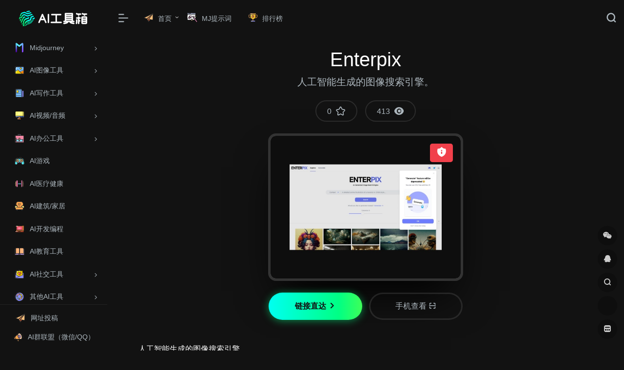

--- FILE ---
content_type: text/html; charset=UTF-8
request_url: https://aitoolbox.cn/sites/2000.html
body_size: 14243
content:
<!DOCTYPE html><html lang="zh-Hans" class="io-black-mode"><head> <meta charset="UTF-8"><meta name="renderer" content="webkit"/><meta name="force-rendering" content="webkit"/><meta http-equiv="X-UA-Compatible" content="IE=edge, chrome=1"><meta name="viewport" content="width=device-width, initial-scale=1.0, minimum-scale=1.0, maximum-scale=1.0, user-scalable=no"><title>Enterpix：人工智能生成的图像搜索引擎。-AI工具箱</title><meta name="theme-color" content="#2C2E2F" /><meta name="keywords" content="Enterpix,AI工具箱,AI艺术生成" /><meta name="description" content="AI工具导航集合平台赋能，引领产业升级新潮流。我们专注于AI绘画、AI游戏和AI视频等各大AI领域，提供最新最全的AI相关信息，包括AI工具软件、AI网址大全、AI热点资讯、AI学习图书等等。我们还提供免费AI软件教程，让您更轻松地掌握AI技术。我们致力于帮助AI爱好者实现自己的梦想，一起开创AI时代的未来！" /><meta property="og:type" content="article"><meta property="og:url" content="https://aitoolbox.cn/sites/2000.html"/> <meta property="og:title" content="Enterpix：人工智能生成的图像搜索引擎。-AI工具箱"><meta property="og:description" content="AI工具导航集合平台赋能，引领产业升级新潮流。我们专注于AI绘画、AI游戏和AI视频等各大AI领域，提供最新最全的AI相关信息，包括AI工具软件、AI网址大全、AI热点资讯、AI学习图书等等。我们还提供免费AI软件教程，让您更轻松地掌握AI技术。我们致力于帮助AI爱好者实现自己的梦想，一起开创AI时代的未来！"><meta property="og:image" content="https://oss.aitoolbox.cn/2023/03/65066-enterpix.app.png"><meta property="og:site_name" content="AI工具箱"><link rel="shortcut icon" href="https://oss.aitoolbox.cn/2023/03/dd2933ffa5e968898ff2a6995a86c29a.png"><link rel="apple-touch-icon" href="http://aitoolbox.cn/wp-content/themes/aitoolbox/images/app-ico.svg"><script async src="https://pagead2.googlesyndication.com/pagead/js/adsbygoogle.js?client=ca-pub-3853679358693801" crossorigin="anonymous"></script><!--[if IE]><script src="https://aitoolbox.cn/wp-content/themes/onenav/js/html5.min.js"></script><![endif]--><meta name='robots' content='max-image-preview:large' /> <style>img:is([sizes="auto" i], [sizes^="auto," i]) { contain-intrinsic-size: 3000px 1500px }</style> <style id='classic-theme-styles-inline-css' type='text/css'>/*! This file is auto-generated */.wp-block-button__link{color:#fff;background-color:#32373c;border-radius:9999px;box-shadow:none;text-decoration:none;padding:calc(.667em + 2px) calc(1.333em + 2px);font-size:1.125em}.wp-block-file__button{background:#32373c;color:#fff;text-decoration:none}</style><link rel='stylesheet' id='iconfont-css' href='https://aitoolbox.cn/wp-content/themes/onenav/css/iconfont.css?ver=3.2206' type='text/css' media='all' /><link rel='stylesheet' id='iconfont-io-1-css' href='//at.alicdn.com/t/font_1620678_18rbnd2homc.css' type='text/css' media='all' /><link rel='stylesheet' id='iconfont-io-2-css' href='//at.alicdn.com/t/c/font_3956246_idz6r5rqfom.css' type='text/css' media='all' /><link rel='stylesheet' id='iconfont-io-3-css' href='//at.alicdn.com/t/c/font_3963342_mwxd7nzbhai.css' type='text/css' media='all' /><link rel='stylesheet' id='iconfont-io-4-css' href='//at.alicdn.com/t/c/font_3984949_qnlpmihc2g.css' type='text/css' media='all' /><link rel='stylesheet' id='font-awesome-css' href='//cdn.staticfile.org/font-awesome/5.15.4/css/all.min.css' type='text/css' media='all' /><link rel='stylesheet' id='font-awesome4-css' href='//cdn.staticfile.org/font-awesome/5.15.4/css/v4-shims.min.css' type='text/css' media='all' /><link rel='stylesheet' id='bootstrap-css' href='https://aitoolbox.cn/wp-content/themes/aitoolbox/css/bootstrap.min.css?ver=3.2206' type='text/css' media='all' /><link rel='stylesheet' id='lightbox-css' href='https://aitoolbox.cn/wp-content/themes/onenav/css/jquery.fancybox.min.css?ver=3.2206' type='text/css' media='all' /><link rel='stylesheet' id='style-css' href='https://aitoolbox.cn/wp-content/themes/aitoolbox/css/style.min.css?ver=3.2206' type='text/css' media='all' /><script type="text/javascript" src="https://aitoolbox.cn/wp-content/themes/onenav/js/jquery.min.js?ver=3.2206" id="jquery-js"></script><script type="text/javascript" id="jquery-js-after">/* <![CDATA[ *//* <![CDATA[ */ function loadFunc(func) {if (document.all){window.attachEvent("onload",func);}else{window.addEventListener("load",func,false);}} /* ]]]]><![CDATA[> *//* ]]> */</script><link rel="canonical" href="https://aitoolbox.cn/sites/2000.html" /><style>.customize-width{max-width:1900px}.sidebar-nav{width:220px}@media (min-width: 768px){.main-content{margin-left:220px;}.main-content .page-header{left:220px;}}</style><script>(function(a,b){a.ioLetterAvatar=function(d,l,j){d=d||"";l=l||60;var h="#1abc9c #2ecc71 #3498db #9b59b6 #3fe95e #16a085 #27ae60 #2980b9 #8e44ad #fc3e50 #f1c40f #e67e22 #e74c3c #00bcd4 #95aa36 #f39c12 #d35400 #c0392b #b2df1e #7ffc8d".split(" "),f,c,k,g,e,i,t,m;f=String(d).toUpperCase();f=f?f.charAt(0):"?";if(a.devicePixelRatio){l=(l*a.devicePixelRatio)}c=parseInt((((f=="?"?72:f.charCodeAt(0))-64)*12345).toString().slice(0,5));k=c%(h.length-1);t=(c+1)%(h.length-1);m=(c-1)%(h.length-1);g=b.createElement("canvas");g.width=l;g.height=l;e=g.getContext("2d");e.fillStyle=j?j:h[k];e.fillRect(0,0,g.width,g.height); e.arc((c*180)%l,(c*150)%l, (c/120)%l ,0 ,360 );e.fillStyle=h[t];e.globalAlpha = .6;e.fill();e.save();e.beginPath();e.fillStyle=h[m];e.globalAlpha = .4;e.arc((c*20)%l,(c*50)%l, ((99999-c)/80)%l,0 ,360 );e.fill();e.font=Math.round(g.width/2)+"px 'Microsoft Yahei'";e.textAlign="center";e.fillStyle="#fff";e.globalAlpha = 1;e.fillText(f,l/2,l/1.5);i=g.toDataURL();g=null;return i}})(window,document);</script><!-- 自定义代码 --><!-- end 自定义代码 --></head> <body class="wp-singular sites-template-default single single-sites postid-2000 wp-theme-onenav wp-child-theme-aitoolbox sidebar_no sites"> <div id="sidebar" class="sticky sidebar-nav fade"> <div class="modal-dialog h-100 sidebar-nav-inner"> <div class="sidebar-logo"> <!-- logo --> <div class="logo overflow-hidden"> <a href="https://aitoolbox.cn" class="logo-expanded"> <img src="http://aitoolbox.cn/wp-content/themes/aitoolbox/images/logo_l.png" height="40" class="d-none" alt="AI工具箱"> <img src="http://aitoolbox.cn/wp-content/themes/aitoolbox/images/logo.png" height="40" alt="AI工具箱"> </a> <a href="https://aitoolbox.cn" class="logo-collapsed"> <img src="http://aitoolbox.cn/wp-content/themes/aitoolbox/images/logo-collapsed.svg" height="40" class="d-none" alt="AI工具箱"> <img src="http://aitoolbox.cn/wp-content/themes/aitoolbox/images/logo-collapsed.svg" height="40" alt="AI工具箱"> </a> </div> <!-- logo end --> </div> <div class="sidebar-menu flex-fill"> <div class="sidebar-scroll" > <div class="sidebar-menu-inner"> <ul> <li class="sidebar-item"> <a href="https://aitoolbox.cn/#term-79" class="" data-change="https://aitoolbox.cn/#term-79"> <i class="iconfont icon-en-m icon-fw icon-lg"></i> <span>Midjourney</span> </a> <i class="iconfont icon-arrow-r-m sidebar-more text-sm"></i> <ul > <li> <a href="https://aitoolbox.cn/#term-79-902" class=""><span>Midjourney新手入门</span></a> </li> <li> <a href="https://aitoolbox.cn/#term-79-946" class=""><span>Prompt提示词</span></a> </li> </ul> </li> <li class="sidebar-item"> <a href="https://aitoolbox.cn/#term-23292" class="" data-change="https://aitoolbox.cn/#term-23292"> <i class="iconfont icon-xiangce icon-fw icon-lg"></i> <span>AI图像工具</span> </a> <i class="iconfont icon-arrow-r-m sidebar-more text-sm"></i> <ul > <li> <a href="https://aitoolbox.cn/#term-23292-2" class=""><span>AI艺术生成</span></a> </li> <li> <a href="https://aitoolbox.cn/#term-23292-27" class=""><span>AI创意生成</span></a> </li> <li> <a href="https://aitoolbox.cn/#term-23292-28" class=""><span>AI绘画工具</span></a> </li> <li> <a href="https://aitoolbox.cn/#term-23292-8" class=""><span>AI图像工具</span></a> </li> <li> <a href="https://aitoolbox.cn/#term-23292-7" class=""><span>AI设计</span></a> </li> <li> <a href="https://aitoolbox.cn/#term-23292-11" class=""><span>AI头像</span></a> </li> </ul> </li> <li class="sidebar-item"> <a href="https://aitoolbox.cn/#term-23293" class="" data-change="https://aitoolbox.cn/#term-23293"> <i class="iconfont icon-zixun icon-fw icon-lg"></i> <span>AI写作工具</span> </a> <i class="iconfont icon-arrow-r-m sidebar-more text-sm"></i> <ul > <li> <a href="https://aitoolbox.cn/#term-23293-9" class=""><span>AI聊天机器人</span></a> </li> <li> <a href="https://aitoolbox.cn/#term-23293-3" class=""><span>AI写作工具</span></a> </li> <li> <a href="https://aitoolbox.cn/#term-23293-21" class=""><span>AI笔记/学习</span></a> </li> <li> <a href="https://aitoolbox.cn/#term-23293-20" class=""><span>AI问答</span></a> </li> </ul> </li> <li class="sidebar-item"> <a href="https://aitoolbox.cn/#term-23294" class="" data-change="https://aitoolbox.cn/#term-23294"> <i class="iconfont icon-xianshiqiB icon-fw icon-lg"></i> <span>AI视频/音频</span> </a> <i class="iconfont icon-arrow-r-m sidebar-more text-sm"></i> <ul > <li> <a href="https://aitoolbox.cn/#term-23294-5" class=""><span>AI视频</span></a> </li> <li> <a href="https://aitoolbox.cn/#term-23294-13" class=""><span>AI音频/语音</span></a> </li> <li> <a href="https://aitoolbox.cn/#term-23294-10" class=""><span>AI文字/语音</span></a> </li> <li> <a href="https://aitoolbox.cn/#term-23294-19" class=""><span>AI音乐/歌词</span></a> </li> </ul> </li> <li class="sidebar-item"> <a href="https://aitoolbox.cn/#term-23295" class="" data-change="https://aitoolbox.cn/#term-23295"> <i class="iconfont icon-baobao icon-fw icon-lg"></i> <span>AI办公工具</span> </a> <i class="iconfont icon-arrow-r-m sidebar-more text-sm"></i> <ul > <li> <a href="https://aitoolbox.cn/#term-23295-16" class=""><span>AI协作工具</span></a> </li> <li> <a href="https://aitoolbox.cn/#term-23295-18" class=""><span>AI工作工具</span></a> </li> <li> <a href="https://aitoolbox.cn/#term-23295-6" class=""><span>AI商业工具</span></a> </li> <li> <a href="https://aitoolbox.cn/#term-23295-22" class=""><span>AI邮件</span></a> </li> <li> <a href="https://aitoolbox.cn/#term-23295-15" class=""><span>SEO和搜索</span></a> </li> </ul> </li> <li class="sidebar-item"> <a href="https://aitoolbox.cn/#term-24" class=""> <i class="iconfont icon-youxiji icon-fw icon-lg"></i> <span>AI游戏</span> </a> </li> <li class="sidebar-item"> <a href="https://aitoolbox.cn/#term-30" class=""> <i class="iconfont icon-jianshen icon-fw icon-lg"></i> <span>AI医疗健康</span> </a> </li> <li class="sidebar-item"> <a href="https://aitoolbox.cn/#term-26" class=""> <i class="iconfont icon-shafa icon-fw icon-lg"></i> <span>AI建筑/家居</span> </a> </li> <li class="sidebar-item"> <a href="https://aitoolbox.cn/#term-4" class=""> <i class="iconfont icon-diannaoB icon-fw icon-lg"></i> <span>AI开发编程</span> </a> </li> <li class="sidebar-item"> <a href="https://aitoolbox.cn/#term-12" class=""> <i class="iconfont icon-yuedu icon-fw icon-lg"></i> <span>AI教育工具</span> </a> </li> <li class="sidebar-item"> <a href="https://aitoolbox.cn/#term-23297" class="" data-change="https://aitoolbox.cn/#term-23297"> <i class="iconfont icon-yaoqinghaoyou icon-fw icon-lg"></i> <span>AI社交工具</span> </a> <i class="iconfont icon-arrow-r-m sidebar-more text-sm"></i> <ul > <li> <a href="https://aitoolbox.cn/#term-23297-17" class=""><span>社交媒体</span></a> </li> <li> <a href="https://aitoolbox.cn/#term-23297-29" class=""><span>约会和社交</span></a> </li> </ul> </li> <li class="sidebar-item"> <a href="https://aitoolbox.cn/#term-23296" class="" data-change="https://aitoolbox.cn/#term-23296"> <i class="iconfont icon-ershoujiaoyi icon-fw icon-lg"></i> <span>其他AI工具</span> </a> <i class="iconfont icon-arrow-r-m sidebar-more text-sm"></i> <ul > <li> <a href="https://aitoolbox.cn/#term-23296-25" class=""><span>电子商务</span></a> </li> <li> <a href="https://aitoolbox.cn/#term-23296-14" class=""><span>乐趣、礼品和卡片</span></a> </li> <li> <a href="https://aitoolbox.cn/#term-23296-23" class=""><span>故事与儿童</span></a> </li> <li> <a href="https://aitoolbox.cn/#term-23296-31" class=""><span>其他AI工具</span></a> </li> </ul> </li> </ul> </div> </div> </div> <div class="border-top py-2 border-color"> <div class="flex-bottom"> <ul> <li><a href="https://aitoolbox.cn/contribute"> <i class="iconfont icon-zhifeiji icon-fw icon-lg"></i> <span>网址投稿</span></a></li><li><a href="https://aitoolbox.cn/group"> <i class="iconfont icon-laba icon-fw icon-lg"></i> <span>AI群联盟（微信/QQ）</span></a></li> </ul> </div> </div> </div> </div> <div class="main-content flex-fill"> <div class="big-header-banner header-nav"> <div id="header" class="page-header sticky"> <div class="navbar navbar-expand-md"> <div class="container-fluid p-0 position-relative"> <div class="position-absolute w-100 text-center"> <a href="https://aitoolbox.cn" class="navbar-brand d-md-none m-0" title="AI工具箱"> <img src="http://aitoolbox.cn/wp-content/themes/aitoolbox/images/logo_l.png" class="logo-light" alt="AI工具箱" height="30"> <img src="http://aitoolbox.cn/wp-content/themes/aitoolbox/images/logo.png" class="logo-dark d-none" alt="AI工具箱" height="30"> </a> </div> <div class="nav-item d-md-none mobile-menu py-2 position-relative"><a href="javascript:" id="sidebar-switch" data-toggle="modal" data-target="#sidebar"><i class="iconfont icon-classification icon-lg"></i></a></div> <div class="collapse navbar-collapse order-2 order-md-1"> <div class="header-mini-btn"> <label> <input id="mini-button" type="checkbox" checked="checked"> <svg viewBox="0 0 100 100" xmlns="http://www.w3.org/2000/svg"> <path class="line--1" d="M0 40h62c18 0 18-20-17 5L31 55"></path> <path class="line--2" d="M0 50h80"></path> <path class="line--3" d="M0 60h62c18 0 18 20-17-5L31 45"></path> </svg> </label> </div> <ul class="navbar-nav navbar-top site-menu mr-4"> <li class="menu-item-has-children"><a href="http://aitoolbox.cn/"> <i class="iconfont icon-zhifeiji icon-fw icon-lg"></i> <span>首页</span></a><ul class="sub-menu"> <li class="menu-item-has-children"><a href="https://aitoolbox.cn/favorites/image-generation">AI艺术生成</a> <ul class="sub-menu"> <li><a href="https://aitoolbox.cn/favorites/image-editing">AI图像工具</a></li> <li><a href="https://aitoolbox.cn/favorites/idea-generation">AI创意生成</a></li> <li><a href="https://aitoolbox.cn/favorites/avatars-profile-pics">AI头像</a></li> <li><a href="https://aitoolbox.cn/favorites/design">AI设计</a></li> <li><a href="https://aitoolbox.cn/favorites/drawing-cartoons">AI绘画工具</a></li> </ul></li> <li class="menu-item-has-children"><a href="https://aitoolbox.cn/favorites/social-media">社交媒体</a> <ul class="sub-menu"> <li><a href="https://aitoolbox.cn/favorites/dating-relationships">约会和社交</a></li> </ul></li> <li class="menu-item-has-children"><a href="https://aitoolbox.cn/favorites/chatbots">AI聊天机器人</a> <ul class="sub-menu"> <li><a href="https://aitoolbox.cn/favorites/q-a">AI问答</a></li> </ul></li> <li><a href="https://aitoolbox.cn/favorites/emails">AI邮件</a></li> <li class="menu-item-has-children"><a href="https://aitoolbox.cn/favorites/team-work">AI协作工具</a> <ul class="sub-menu"> <li><a href="https://aitoolbox.cn/favorites/business">AI商业工具</a></li> <li><a href="https://aitoolbox.cn/favorites/job-career">AI工作工具</a></li> </ul></li> <li class="menu-item-has-children"><a href="https://aitoolbox.cn/favorites/research-education">AI教育工具</a> <ul class="sub-menu"> <li><a href="https://aitoolbox.cn/favorites/notes-studying">AI笔记/学习</a></li> </ul></li> <li><a href="https://aitoolbox.cn/favorites/video">AI视频</a></li> <li><a href="https://aitoolbox.cn/favorites/writing">AI写作工具</a></li> <li class="menu-item-has-children"><a href="https://aitoolbox.cn/favorites/audio">AI音频/语音</a> <ul class="sub-menu"> <li><a href="https://aitoolbox.cn/favorites/text-speech">AI文字/语音</a></li> <li><a href="https://aitoolbox.cn/favorites/music-lyrics">AI音乐/歌词</a></li> </ul></li> <li><a href="https://aitoolbox.cn/favorites/ecommerce">电子商务</a></li> <li><a href="https://aitoolbox.cn/favorites/gaming">AI游戏</a></li> <li><a href="https://aitoolbox.cn/favorites/dev">AI开发编程</a></li> <li><a href="https://aitoolbox.cn/favorites/interior-design">AI建筑/家居</a></li> <li><a href="https://aitoolbox.cn/favorites/health">AI医疗健康</a></li> <li><a href="https://aitoolbox.cn/favorites/seo-searching">SEO和搜索</a></li> <li class="menu-item-has-children"><a href="https://aitoolbox.cn/favorites/other">其他AI工具</a> <ul class="sub-menu"> <li><a href="https://aitoolbox.cn/favorites/stories-kids">故事与儿童</a></li> <li><a href="https://aitoolbox.cn/favorites/fun">乐趣、礼品和卡片</a></li> </ul></li></ul></li><li><a target="_blank" href="https://www.xueai.net/midjourney"> <i class="iconfont icon-key-magic-wand icon-fw icon-lg"></i> <span>MJ提示词</span></a></li><li><a href="https://aitoolbox.cn/paixingbang"> <i class="iconfont icon-guanjunjiangbei icon-fw icon-lg"></i> <span>排行榜</span></a></li> </ul> </div> <ul class="nav navbar-menu text-xs order-1 order-md-2 position-relative"> <li class="nav-search ml-3 ml-md-4"> <a href="javascript:" data-toggle="modal" data-target="#search-modal"><i class="iconfont icon-search icon-lg"></i></a> </li> </ul> </div> </div> </div> <div class="placeholder"></div> </div> <div id="content" class="container container-md my-3 my-md-4"> <div class="site-content text-center mb-4"> <!-- 网址信息 --> <h1 class="site-name text-white">Enterpix</h1> <div class="mb-4 pheader__description">人工智能生成的图像搜索引擎。</div> <div class="my-4 form-inline justify-content-center"> <a href="javascript:;" data-action="post_star" data-post_type="sites" data-id="2000" data-ticket="cfe4d7dd0d" class="btn--stroke btn-like " data-toggle="tooltip" data-placement="top" title="收藏"> <span class="flex-column text-height-xs"> <span class="star-count-2000 mr-1">0</span> <i class="star-ico icon-lg iconfont icon-collection-line"></i> </span> </a> <a href="javascript:;" class="btn--stroke ml-3" data-toggle="tooltip" data-placement="top" title="浏览"> <span class="flex-column text-height-xs"> <span class="share-count mr-1">413</span> <i class="icon-lg iconfont icon-chakan"></i> </span> </a> </div> <div class="introduction_image mb-4"> <img class=" lazy unfancybox" src="https://aitoolbox.cn/wp-content/themes/onenav/images/t.png" data-src="https://oss.aitoolbox.cn/2023/03/12a47b623f777419f13a021db601da87.jpg" height="auto" alt="Enterpix"><div id="country" class="text-xs custom-piece_c_b country-piece" style="display:none;"><i class="iconfont icon-loading icon-spin"></i></div> <div class="product__like"> <a href="javascript:" class="btn btn-danger qr-img tooltip-toggle rounded-lg" data-post_id="2000" data-toggle="modal" data-placement="top" data-target="#report-sites-modal" title="反馈"><i class="iconfont icon-statement icon-lg"></i></a> </div> </div> <div class="position-relative"> <div class="site-go d-md-block d-none"> <div id="security_check_img"></div> <a href="https://aitoolbox.cn/go/?url=aHR0cHM6Ly9lbnRlcnBpeC5hcHAv" title="Enterpix" target="_blank" class="btnr primary "><span>链接直达<i class="iconfont ml-1 icon-arrow-r-m"></i></span></a> <a href="javascript:" class="btnr secondary qr-img" data-toggle="tooltip" data-placement="bottom" data-html="true" title="<img src='https://aitoolbox.cn/qr/?text=https://enterpix.app/&size=150&margin=10' width='150'>"><span>手机查看<i class="iconfont icon-qr-sweep ml-1"></i></span></a> </div> </div> <!-- 网址信息 end --> </div><main class="content" role="main"> <div class="content-wrap"> <div class="content-layout"> <div class="panel site-content transparent"> <div class="text-white"> <div class="apd-bg"> </div> <div class="panel-body single my-4 "> 人工智能生成的图像搜索引擎。 </div> <div class="filters__btns mb-4"> <a class='filters__btn external' href='https://aitoolbox.cn/favorites/image-generation'>AI艺术生成</a> </div> </div> </div> <div class="row mb-4"> <div class="col-12 col-lg-8"> <h2 class="ppage__title"><i class="iconfont icon-tubiaopeizhi mr-1"></i>数据评估</h2> <div class="panel site-content sites-default-content"> <p class="viewport"> Enterpix浏览人数已经达到413，如你需要查询该站的相关权重信息，可以点击"<a class="external" href="https://aitoolbox.cn/go/?url=aHR0cHM6Ly93d3cuYWl6aGFuLmNvbS9zZW8vZW50ZXJwaXguYXBw" rel="nofollow" target="_blank">爱站数据</a>""<a class="external" href="https://aitoolbox.cn/go/?url=aHR0cHM6Ly9zZW8uY2hpbmF6LmNvbS8%2FcT1lbnRlcnBpeC5hcHA%3D" rel="nofollow" target="_blank">Chinaz数据</a>"进入；以目前的网站数据参考，建议大家请以爱站数据为准，更多网站价值评估因素如：Enterpix的访问速度、搜索引擎收录以及索引量、用户体验等；当然要评估一个站的价值，最主要还是需要根据您自身的需求以及需要，一些确切的数据则需要找Enterpix的站长进行洽谈提供。如该站的IP、PV、跳出率等！</p> <div class="text-center my-2"><span class=" content-title"><span class="d-none">关于Enterpix</span>特别声明</span></div> <p class="text-muted text-sm m-0"> AI工具箱提供的Enterpix都来源于网络，不保证外部链接的准确性和完整性，同时，对于该外部链接的指向，不由AI工具箱实际控制，在2023年3月21日 下午5:28收录时，该网页上的内容，都属于合规合法，后期网页的内容如出现违规，可以直接联系网站管理员进行删除，AI工具箱不承担任何责任。</p> <div class="d-flex text-sm"><span>AI工具箱致力于优质、实用的网络站点资源收集与分享！</span><span class="ml-auto d-none d-md-block">本文地址https://aitoolbox.cn/sites/2000.html转载请注明</span></div> </div> </div> <div class="col-12 col-lg-4"> </div> </div> <h2 class="ppage__title"><i class="site-tag iconfont icon-tag icon-lg mr-1" ></i>相关导航</h2> <div class="row mb-n4"> <div class="url-card col-1a col-sm-1a col-md-3a col-lg-3a col-xl-4a col-xxl-4a "> <div class="url-body default "> <a href="https://aitoolbox.cn/sites/430.html" target="_blank" data-id="430" data-url="https://illustroke.com" class="card overflow-hidden no-c mb-4 site-430" title="Illustroke"> <div class="cardCoverBox"> <div class="cardGradient" style="background-color:#232d"> <img class=" lazy unfancybox" src="https://aitoolbox.cn/wp-content/themes/onenav/images/t.png" data-src="https://oss.aitoolbox.cn/2023/03/82e9d8cadf5d0aaf93175a0b12342add-29.jpg" height="auto" alt="Illustroke"> </div> </div> <div class="card-body url-content d-flex align-items-center card-aitool"> <div class="url-img rounded-circle mr-2 d-flex align-items-center justify-content-center"> <img class=" lazy unfancybox" src="https://aitoolbox.cn/wp-content/themes/onenav/images/favicon.png" data-src="https://oss.aitoolbox.cn/2023/03/8f3a8-illustroke.com.png" height="auto" alt="Illustroke"> </div> <div class="url-info flex-fill"> <div class="overflowClip_1 text-white mt-2 mb-1 mr-4"> <strong>Illustroke</strong> </div> <p class="overflowClip_1 m-0 text-muted text-xs">Illustroke允许用户根据文本提示轻松创建令人惊叹的矢量插图(svg)。只需输入您想要使用的文本，我们的平台将生成一个美丽的，可定制的插图，您可以下载并在您的网站或社交媒体上使用。我们的插图是完美的添加一个独特的和引人注目的触摸到您的在线内容。此外，通过我们的seo友好平台，您的插图一定会提高您的搜索引擎排名，并为您的网站带来更多流量。今天就试试吧，看看它能给你的在线形象带来什么不同!文本到SVG插图AI。&nbsp;</p> </div> </div> </a> <a href="https://aitoolbox.cn/go/?url=aHR0cHM6Ly9pbGx1c3Ryb2tlLmNvbS8%3D" target="_blank" rel="external nofollow noopener" title="直达" class="rv is-views" data-id="430" data-toggle="tooltip" data-placement="right"><svg xmlns="http://www.w3.org/2000/svg" viewBox="0 0 12 12" fill="none" class="site-nav-dropdown-arrow icon-12 fill-current"><path d="M11.7803 6.53033C12.0732 6.23744 12.0732 5.76257 11.7803 5.46967L7.18414 0.873479C6.89124 0.580585 6.41637 0.580585 6.12348 0.873478C5.83058 1.16637 5.83058 1.64125 6.12348 1.93414L9.43934 5.25H0.75C0.335787 5.25 0 5.58579 0 6C0 6.41422 0.335787 6.75 0.75 6.75H9.43934L6.12348 10.0659C5.83058 10.3588 5.83058 10.8336 6.12348 11.1265C6.41637 11.4194 6.89124 11.4194 7.18414 11.1265L11.7803 6.53033Z"></path></svg></a> <div class="product__like"><span class="product__counter star-count-430">0</span><span class="btn-like product__btn " data-action="post_star" data-post_type="sites" data-id="430" data-ticket="cfe4d7dd0d" ><i class="star-ico text-xl iconfont icon-collection-line"></i> </span></div> </div> </div> <div class="url-card col-1a col-sm-1a col-md-3a col-lg-3a col-xl-4a col-xxl-4a "> <div class="url-body default "> <a href="https://aitoolbox.cn/sites/1756.html" target="_blank" data-id="1756" data-url="https://apps.apple.com/us/app/bright-eye/id1593932475" class="card overflow-hidden no-c mb-4 site-1756" title="Bright Eye"> <div class="cardCoverBox"> <div class="cardGradient" style="background-color:#82782d"> <img class=" lazy unfancybox" src="https://aitoolbox.cn/wp-content/themes/onenav/images/t.png" data-src="https://oss.aitoolbox.cn/2023/03/0c4a326af6edb540fa702227193f572b.jpg" height="auto" alt="Bright Eye"> </div> </div> <div class="card-body url-content d-flex align-items-center card-aitool"> <div class="url-img rounded-circle mr-2 d-flex align-items-center justify-content-center"> <img class=" lazy unfancybox" src="https://aitoolbox.cn/wp-content/themes/onenav/images/favicon.png" data-src="https://oss.aitoolbox.cn/2023/03/8774d9bc6d588c39b5001ea57088c77e-11.webp" height="auto" alt="Bright Eye"> </div> <div class="url-info flex-fill"> <div class="overflowClip_1 text-white mt-2 mb-1 mr-4"> <strong>Bright Eye</strong> </div> <p class="overflowClip_1 m-0 text-muted text-xs">该应用程序实现了AI4MI的愿景：移动个人的人工智能。它具有多种AI工具，可以满足您对AI可以为您作为移动用户做什么的好奇心。&nbsp;</p> </div> </div> </a> <a href="https://aitoolbox.cn/go/?url=aHR0cHM6Ly9hcHBzLmFwcGxlLmNvbS91cy9hcHAvYnJpZ2h0LWV5ZS9pZDE1OTM5MzI0NzU%3D" target="_blank" rel="external nofollow noopener" title="直达" class="rv is-views" data-id="1756" data-toggle="tooltip" data-placement="right"><svg xmlns="http://www.w3.org/2000/svg" viewBox="0 0 12 12" fill="none" class="site-nav-dropdown-arrow icon-12 fill-current"><path d="M11.7803 6.53033C12.0732 6.23744 12.0732 5.76257 11.7803 5.46967L7.18414 0.873479C6.89124 0.580585 6.41637 0.580585 6.12348 0.873478C5.83058 1.16637 5.83058 1.64125 6.12348 1.93414L9.43934 5.25H0.75C0.335787 5.25 0 5.58579 0 6C0 6.41422 0.335787 6.75 0.75 6.75H9.43934L6.12348 10.0659C5.83058 10.3588 5.83058 10.8336 6.12348 11.1265C6.41637 11.4194 6.89124 11.4194 7.18414 11.1265L11.7803 6.53033Z"></path></svg></a> <div class="product__like"><span class="product__counter star-count-1756">0</span><span class="btn-like product__btn " data-action="post_star" data-post_type="sites" data-id="1756" data-ticket="cfe4d7dd0d" ><i class="star-ico text-xl iconfont icon-collection-line"></i> </span></div> </div> </div> <div class="url-card col-1a col-sm-1a col-md-3a col-lg-3a col-xl-4a col-xxl-4a "> <div class="url-body default "> <a href="https://aitoolbox.cn/sites/2729.html" target="_blank" data-id="2729" data-url="https://imglarger.com" class="card overflow-hidden no-c mb-4 site-2729" title="AI Image Enlarger"> <div class="cardCoverBox"> <div class="cardGradient" style="background-color:#a0cc22"> <img class=" lazy unfancybox" src="https://aitoolbox.cn/wp-content/themes/onenav/images/t.png" data-src="https://oss.aitoolbox.cn/2023/03/82e9d8cadf5d0aaf93175a0b12342add-252.jpg" height="auto" alt="AI Image Enlarger"> </div> </div> <div class="card-body url-content d-flex align-items-center card-aitool"> <div class="url-img rounded-circle mr-2 d-flex align-items-center justify-content-center"> <img class=" lazy unfancybox" src="https://aitoolbox.cn/wp-content/themes/onenav/images/favicon.png" data-src="https://oss.aitoolbox.cn/2023/03/e04ed-imglarger.com.png" height="auto" alt="AI Image Enlarger"> </div> <div class="url-info flex-fill"> <div class="overflowClip_1 text-white mt-2 mb-1 mr-4"> <strong>AI Image Enlarger</strong> </div> <p class="overflowClip_1 m-0 text-muted text-xs">AI图像放大和增强工具&nbsp;</p> </div> </div> </a> <a href="https://aitoolbox.cn/go/?url=aHR0cHM6Ly9pbWdsYXJnZXIuY29tLw%3D%3D" target="_blank" rel="external nofollow noopener" title="直达" class="rv is-views" data-id="2729" data-toggle="tooltip" data-placement="right"><svg xmlns="http://www.w3.org/2000/svg" viewBox="0 0 12 12" fill="none" class="site-nav-dropdown-arrow icon-12 fill-current"><path d="M11.7803 6.53033C12.0732 6.23744 12.0732 5.76257 11.7803 5.46967L7.18414 0.873479C6.89124 0.580585 6.41637 0.580585 6.12348 0.873478C5.83058 1.16637 5.83058 1.64125 6.12348 1.93414L9.43934 5.25H0.75C0.335787 5.25 0 5.58579 0 6C0 6.41422 0.335787 6.75 0.75 6.75H9.43934L6.12348 10.0659C5.83058 10.3588 5.83058 10.8336 6.12348 11.1265C6.41637 11.4194 6.89124 11.4194 7.18414 11.1265L11.7803 6.53033Z"></path></svg></a> <div class="product__like"><span class="product__counter star-count-2729">0</span><span class="btn-like product__btn " data-action="post_star" data-post_type="sites" data-id="2729" data-ticket="cfe4d7dd0d" ><i class="star-ico text-xl iconfont icon-collection-line"></i> </span></div> </div> </div> <div class="url-card col-1a col-sm-1a col-md-3a col-lg-3a col-xl-4a col-xxl-4a "> <div class="url-body default "> <a href="https://aitoolbox.cn/sites/815.html" target="_blank" data-id="815" data-url="https://usp.ai" class="card overflow-hidden no-c mb-4 site-815" title="USP"> <div class="cardCoverBox"> <div class="cardGradient" style="background-color:#eeb77"> <img class=" lazy unfancybox" src="https://aitoolbox.cn/wp-content/themes/onenav/images/t.png" data-src="https://oss.aitoolbox.cn/2023/03/82e9d8cadf5d0aaf93175a0b12342add-74.jpg" height="auto" alt="USP"> </div> </div> <div class="card-body url-content d-flex align-items-center card-aitool"> <div class="url-img rounded-circle mr-2 d-flex align-items-center justify-content-center"> <img class=" lazy unfancybox" src="https://aitoolbox.cn/wp-content/themes/onenav/images/favicon.png" data-src="https://oss.aitoolbox.cn/2023/03/a8309-usp.ai.png" height="auto" alt="USP"> </div> <div class="url-info flex-fill"> <div class="overflowClip_1 text-white mt-2 mb-1 mr-4"> <strong>USP</strong> </div> <p class="overflowClip_1 m-0 text-muted text-xs">为作家和创意人员提供独特的“AI 生成”图像立即获取您的免费帐户 注册谷歌或使用电子邮件注册 无需信用卡 引人注目且新颖的博客 iMAGES 吸引您的观众 对于撰稿人和社交媒体经理 高质量的艺术和独特的图像 对于数字插画家和创意人员 讲述完美 [...] 的图像&nbsp;</p> </div> </div> </a> <a href="https://aitoolbox.cn/go/?url=aHR0cHM6Ly91c3AuYWkv" target="_blank" rel="external nofollow noopener" title="直达" class="rv is-views" data-id="815" data-toggle="tooltip" data-placement="right"><svg xmlns="http://www.w3.org/2000/svg" viewBox="0 0 12 12" fill="none" class="site-nav-dropdown-arrow icon-12 fill-current"><path d="M11.7803 6.53033C12.0732 6.23744 12.0732 5.76257 11.7803 5.46967L7.18414 0.873479C6.89124 0.580585 6.41637 0.580585 6.12348 0.873478C5.83058 1.16637 5.83058 1.64125 6.12348 1.93414L9.43934 5.25H0.75C0.335787 5.25 0 5.58579 0 6C0 6.41422 0.335787 6.75 0.75 6.75H9.43934L6.12348 10.0659C5.83058 10.3588 5.83058 10.8336 6.12348 11.1265C6.41637 11.4194 6.89124 11.4194 7.18414 11.1265L11.7803 6.53033Z"></path></svg></a> <div class="product__like"><span class="product__counter star-count-815">0</span><span class="btn-like product__btn " data-action="post_star" data-post_type="sites" data-id="815" data-ticket="cfe4d7dd0d" ><i class="star-ico text-xl iconfont icon-collection-line"></i> </span></div> </div> </div> <div class="url-card col-1a col-sm-1a col-md-3a col-lg-3a col-xl-4a col-xxl-4a "> <div class="url-body default "> <a href="https://aitoolbox.cn/sites/2329.html" target="_blank" data-id="2329" data-url="https://www.topazlabs.com/sharpen-ai" class="card overflow-hidden no-c mb-4 site-2329" title="Topaz Sharpen AI"> <div class="cardCoverBox"> <div class="cardGradient" style="background-color:#c24e36"> <img class=" lazy unfancybox" src="https://aitoolbox.cn/wp-content/themes/onenav/images/t.png" data-src="https://oss.aitoolbox.cn/2023/03/b9727b80f1f6f54cae91a68c84ac3479.jpg" height="auto" alt="Topaz Sharpen AI"> </div> </div> <div class="card-body url-content d-flex align-items-center card-aitool"> <div class="url-img rounded-circle mr-2 d-flex align-items-center justify-content-center"> <img class=" lazy unfancybox" src="https://aitoolbox.cn/wp-content/themes/onenav/images/favicon.png" data-src="https://oss.aitoolbox.cn/2023/03/3da26-www.topazlabs.com.png" height="auto" alt="Topaz Sharpen AI"> </div> <div class="url-info flex-fill"> <div class="overflowClip_1 text-white mt-2 mb-1 mr-4"> <strong>Topaz Sharpen AI</strong> </div> <p class="overflowClip_1 m-0 text-muted text-xs">人工智能驱动的图像卷笔器，产生自然的结果&nbsp;</p> </div> </div> </a> <a href="https://aitoolbox.cn/go/?url=aHR0cHM6Ly93d3cudG9wYXpsYWJzLmNvbS9zaGFycGVuLWFp" target="_blank" rel="external nofollow noopener" title="直达" class="rv is-views" data-id="2329" data-toggle="tooltip" data-placement="right"><svg xmlns="http://www.w3.org/2000/svg" viewBox="0 0 12 12" fill="none" class="site-nav-dropdown-arrow icon-12 fill-current"><path d="M11.7803 6.53033C12.0732 6.23744 12.0732 5.76257 11.7803 5.46967L7.18414 0.873479C6.89124 0.580585 6.41637 0.580585 6.12348 0.873478C5.83058 1.16637 5.83058 1.64125 6.12348 1.93414L9.43934 5.25H0.75C0.335787 5.25 0 5.58579 0 6C0 6.41422 0.335787 6.75 0.75 6.75H9.43934L6.12348 10.0659C5.83058 10.3588 5.83058 10.8336 6.12348 11.1265C6.41637 11.4194 6.89124 11.4194 7.18414 11.1265L11.7803 6.53033Z"></path></svg></a> <div class="product__like"><span class="product__counter star-count-2329">0</span><span class="btn-like product__btn " data-action="post_star" data-post_type="sites" data-id="2329" data-ticket="cfe4d7dd0d" ><i class="star-ico text-xl iconfont icon-collection-line"></i> </span></div> </div> </div> <div class="url-card col-1a col-sm-1a col-md-3a col-lg-3a col-xl-4a col-xxl-4a "> <div class="url-body default "> <a href="https://aitoolbox.cn/sites/1272.html" target="_blank" data-id="1272" data-url="https://aiart.limited" class="card overflow-hidden no-c mb-4 site-1272" title="Ai Art Generator"> <div class="cardCoverBox"> <div class="cardGradient" style="background-color:#68885"> <img class=" lazy unfancybox" src="https://aitoolbox.cn/wp-content/themes/onenav/images/t.png" data-src="https://oss.aitoolbox.cn/2023/03/82e9d8cadf5d0aaf93175a0b12342add-102.jpg" height="auto" alt="Ai Art Generator"> </div> </div> <div class="card-body url-content d-flex align-items-center card-aitool"> <div class="url-img rounded-circle mr-2 d-flex align-items-center justify-content-center"> <img class=" lazy unfancybox" src="https://aitoolbox.cn/wp-content/themes/onenav/images/favicon.png" data-src="https://oss.aitoolbox.cn/2023/03/ae7a6-aiart.limited.png" height="auto" alt="Ai Art Generator"> </div> <div class="url-info flex-fill"> <div class="overflowClip_1 text-white mt-2 mb-1 mr-4"> <strong>Ai Art Generator</strong> </div> <p class="overflowClip_1 m-0 text-muted text-xs">使用人工智能为您创建图像，视频，音乐和文章。使用我们的应用程序，您可以使用人工智能成为艺术家。&nbsp;</p> </div> </div> </a> <a href="https://aitoolbox.cn/go/?url=aHR0cHM6Ly9haWFydC5saW1pdGVkLw%3D%3D" target="_blank" rel="external nofollow noopener" title="直达" class="rv is-views" data-id="1272" data-toggle="tooltip" data-placement="right"><svg xmlns="http://www.w3.org/2000/svg" viewBox="0 0 12 12" fill="none" class="site-nav-dropdown-arrow icon-12 fill-current"><path d="M11.7803 6.53033C12.0732 6.23744 12.0732 5.76257 11.7803 5.46967L7.18414 0.873479C6.89124 0.580585 6.41637 0.580585 6.12348 0.873478C5.83058 1.16637 5.83058 1.64125 6.12348 1.93414L9.43934 5.25H0.75C0.335787 5.25 0 5.58579 0 6C0 6.41422 0.335787 6.75 0.75 6.75H9.43934L6.12348 10.0659C5.83058 10.3588 5.83058 10.8336 6.12348 11.1265C6.41637 11.4194 6.89124 11.4194 7.18414 11.1265L11.7803 6.53033Z"></path></svg></a> <div class="product__like"><span class="product__counter star-count-1272">0</span><span class="btn-like product__btn " data-action="post_star" data-post_type="sites" data-id="1272" data-ticket="cfe4d7dd0d" ><i class="star-ico text-xl iconfont icon-collection-line"></i> </span></div> </div> </div> <div class="url-card col-1a col-sm-1a col-md-3a col-lg-3a col-xl-4a col-xxl-4a "> <div class="url-body default "> <a href="https://aitoolbox.cn/sites/2583.html" target="_blank" data-id="2583" data-url="https://spellbrush.com" class="card overflow-hidden no-c mb-4 site-2583" title="Spellbrush"> <div class="cardCoverBox"> <div class="cardGradient" style="background-color:#98f4d5"> <img class=" lazy unfancybox" src="https://aitoolbox.cn/wp-content/themes/onenav/images/t.png" data-src="https://oss.aitoolbox.cn/2023/03/571406e3bfdf4f23c3ffc839be487003.jpg" height="auto" alt="Spellbrush"> </div> </div> <div class="card-body url-content d-flex align-items-center card-aitool"> <div class="url-img rounded-circle mr-2 d-flex align-items-center justify-content-center"> <img class=" lazy unfancybox" src="https://aitoolbox.cn/wp-content/themes/onenav/images/favicon.png" data-src="https://oss.aitoolbox.cn/2023/03/c25be-spellbrush.com.png" height="auto" alt="Spellbrush"> </div> <div class="url-info flex-fill"> <div class="overflowClip_1 text-white mt-2 mb-1 mr-4"> <strong>Spellbrush</strong> </div> <p class="overflowClip_1 m-0 text-muted text-xs">magic anime pictures魔幻动漫图片&nbsp;</p> </div> </div> </a> <a href="https://aitoolbox.cn/go/?url=aHR0cHM6Ly9zcGVsbGJydXNoLmNvbQ%3D%3D" target="_blank" rel="external nofollow noopener" title="直达" class="rv is-views" data-id="2583" data-toggle="tooltip" data-placement="right"><svg xmlns="http://www.w3.org/2000/svg" viewBox="0 0 12 12" fill="none" class="site-nav-dropdown-arrow icon-12 fill-current"><path d="M11.7803 6.53033C12.0732 6.23744 12.0732 5.76257 11.7803 5.46967L7.18414 0.873479C6.89124 0.580585 6.41637 0.580585 6.12348 0.873478C5.83058 1.16637 5.83058 1.64125 6.12348 1.93414L9.43934 5.25H0.75C0.335787 5.25 0 5.58579 0 6C0 6.41422 0.335787 6.75 0.75 6.75H9.43934L6.12348 10.0659C5.83058 10.3588 5.83058 10.8336 6.12348 11.1265C6.41637 11.4194 6.89124 11.4194 7.18414 11.1265L11.7803 6.53033Z"></path></svg></a> <div class="product__like"><span class="product__counter star-count-2583">0</span><span class="btn-like product__btn " data-action="post_star" data-post_type="sites" data-id="2583" data-ticket="cfe4d7dd0d" ><i class="star-ico text-xl iconfont icon-collection-line"></i> </span></div> </div> </div> <div class="url-card col-1a col-sm-1a col-md-3a col-lg-3a col-xl-4a col-xxl-4a "> <div class="url-body default "> <a href="https://aitoolbox.cn/sites/1240.html" target="_blank" data-id="1240" data-url="https://artbot.ai" class="card overflow-hidden no-c mb-4 site-1240" title="ArtBot.ai"> <div class="cardCoverBox"> <div class="cardGradient" style="background-color:#ba8b45"> <img class=" lazy unfancybox" src="https://aitoolbox.cn/wp-content/themes/onenav/images/t.png" data-src="https://oss.aitoolbox.cn/2023/03/82e9d8cadf5d0aaf93175a0b12342add-97.jpg" height="auto" alt="ArtBot.ai"> </div> </div> <div class="card-body url-content d-flex align-items-center card-aitool"> <div class="url-img rounded-circle mr-2 d-flex align-items-center justify-content-center"> <img class=" lazy unfancybox" src="https://aitoolbox.cn/wp-content/themes/onenav/images/favicon.png" data-src="https://oss.aitoolbox.cn/2023/03/29e5e-artbot.ai.png" height="auto" alt="ArtBot.ai"> </div> <div class="url-info flex-fill"> <div class="overflowClip_1 text-white mt-2 mb-1 mr-4"> <strong>ArtBot.ai</strong> </div> <p class="overflowClip_1 m-0 text-muted text-xs">ArtBot.ai - 让 AI 创造你完美的万圣节艺术&nbsp;</p> </div> </div> </a> <a href="https://aitoolbox.cn/go/?url=aHR0cHM6Ly9hcnRib3QuYWkv" target="_blank" rel="external nofollow noopener" title="直达" class="rv is-views" data-id="1240" data-toggle="tooltip" data-placement="right"><svg xmlns="http://www.w3.org/2000/svg" viewBox="0 0 12 12" fill="none" class="site-nav-dropdown-arrow icon-12 fill-current"><path d="M11.7803 6.53033C12.0732 6.23744 12.0732 5.76257 11.7803 5.46967L7.18414 0.873479C6.89124 0.580585 6.41637 0.580585 6.12348 0.873478C5.83058 1.16637 5.83058 1.64125 6.12348 1.93414L9.43934 5.25H0.75C0.335787 5.25 0 5.58579 0 6C0 6.41422 0.335787 6.75 0.75 6.75H9.43934L6.12348 10.0659C5.83058 10.3588 5.83058 10.8336 6.12348 11.1265C6.41637 11.4194 6.89124 11.4194 7.18414 11.1265L11.7803 6.53033Z"></path></svg></a> <div class="product__like"><span class="product__counter star-count-1240">0</span><span class="btn-like product__btn " data-action="post_star" data-post_type="sites" data-id="1240" data-ticket="cfe4d7dd0d" ><i class="star-ico text-xl iconfont icon-collection-line"></i> </span></div> </div> </div> </div> <!-- comments --><div id="comments" class="comments mt-4 w-lg-75"> <div class="card"> <div class="card-body"> <h2 id="comments-list-title" class="ppage__title text-white"> <i class="iconfont icon-comment"></i> <span class="noticom"> <a href="https://aitoolbox.cn/sites/2000.html#respond" class="comments-title" >暂无评论</a> </span> </h2> <div id="respond_box"> <div id="respond" class="comment-respond"> <div class="rounded bg-light text-center p-4 mb-4"> <div class="text-muted text-sm mb-2">您必须登录才能参与评论！</div> <a class="btn btn-light btn-sm btn-rounded" href="https://aitoolbox.cn/login/?redirect_to=https%3A%2F%2Faitoolbox.cn%2Fsites%2F2000.html">立即登录</a> </div> </div> </div> <div id="loading-comments"><span></span></div> <div class="not-comment card"><div class="card-body nothing text-center color-d">暂无评论...</div></div> </div> </div></div><!-- comments end --> </div><!-- content-layout end --> </div><!-- content-wrap end --> </main></div><!-- container end --><script></script> <div class="main-footer footer-stick container container-fluid customize-width pt-4 pb-3 footer-type-big"> <div class="footer-inner rounded-xl m-0"> <div class="footer-text text-muted text-center text-md-left"> <div class="row my-4"> <div class="col-12 col-md-4 mb-4 mb-md-0"> <a class="footer-logo" href="https://aitoolbox.cn" title="AI工具箱"> <img src="http://aitoolbox.cn/wp-content/themes/aitoolbox/images/logo_l.png" class="logo-light mb-3" alt="AI工具箱" height="40"> <img src="http://aitoolbox.cn/wp-content/themes/aitoolbox/images/logo.png" class="logo-dark d-none mb-3" alt="AI工具箱" height="40"> </a> <div class="text-sm">AI工具箱赋能，引领产业升级新潮流。我们专注于AI绘画、AI游戏和AI视频等各大AI领域，提供最新最全的AI相关信息，包括AI工具软件、AI网址大全、AI热点资讯、AI学习图书等等。我们还提供免费AI软件教程，让您更轻松地掌握AI技术。我们致力于帮助AI爱好者实现自己的梦想，一起开创AI时代的未来！</div> </div> <div class="col-12 col-md-5 mb-4 mb-md-0 d-md-block d-none"> <p class="footer-links text-sm mb-3"><a href="/links">友链申请</a><a href="/message">赞助我们</a><a href="/sitemap.xml">网站地图</a></p> <div class="footer-social"> <a class="rounded-circle bg-light qr-img" href="javascript:;" data-toggle="tooltip" data-placement="top" data-html="true" title="<img src='http://ai.s-jl.com/2023/03/219cc8fb5159bc7bb0dc342b3767c6c2.png' height='100' width='100'>"> <i class="iconfont icon-wechat"></i> </a><a class="rounded-circle bg-light" href="http://wpa.qq.com/msgrd?V=3&amp;uin7838585&amp;Site=QQ&amp;Menu=yes" target="_blank" data-toggle="tooltip" data-placement="top" title="QQ" rel="external noopener nofollow"> <i class="iconfont icon-qq"></i> </a><a class="rounded-circle bg-light" href="mailto:7838585@QQ.COM" target="_blank" data-toggle="tooltip" data-placement="top" title="Email" rel="external noopener nofollow"> <i class="iconfont icon-email"></i> </a> </div> </div> <div class="col-12 col-md-3 text-md-right mb-4 mb-md-0 d-md-block d-none"> <div class="footer-mini-img" data-toggle="tooltip" title="扫码加微信"> <p class="bg-light rounded-lg p-1"> <img class=" " src="//oss.aitoolbox.cn/2023/03/219cc8fb5159bc7bb0dc342b3767c6c2.png" alt="扫码加微信AI工具箱"> </p> <span class="text-muted text-ss mt-2">扫码加微信</span> </div> </div> </div> <div class="footer-copyright text-xs"> Copyright © 2026 <a href="https://aitoolbox.cn" title="AI工具箱" class="" rel="home">AI工具箱</a>&nbsp;<a href="https://beian.miit.gov.cn/" target="_blank" class="" rel="link noopener">浙ICP备2023011426号-1</a>&nbsp; 查询 4 次 ，耗时 0.074 秒 ， </div> </div> </div></div></div><!-- main-content end --><footer> <div id="footer-tools" class="d-md-flex flex-column d-none"> <a href="javascript:" id="go-to-up" class="btn rounded-circle go-up m-1" rel="go-top"> <i class="iconfont icon-to-up"></i> </a> <a class="btn rounded-circle custom-tool0 m-1 qr-img" href="javascript:;" data-toggle="tooltip" data-html="true" data-placement="left" title="<img src='http://ai.s-jl.com/2023/03/219cc8fb5159bc7bb0dc342b3767c6c2.png' height='100' width='100'>"> <i class="iconfont icon-wechat"></i> </a><a class="btn rounded-circle custom-tool1 m-1" href="http://wpa.qq.com/msgrd?V=3&amp;uin7838585&amp;Site=QQ&amp;Menu=yes" target="_blank" data-toggle="tooltip" data-placement="left" title="QQ" rel="external noopener nofollow"> <i class="iconfont icon-qq"></i> </a> <a href="javascript:" data-toggle="modal" data-target="#search-modal" class="btn rounded-circle m-1" rel="search"> <i class="iconfont icon-search"></i> </a> <!-- 天气 --> <div class="btn rounded-circle weather m-1"> <div id="he-plugin-simple" style="display: contents;"></div> <script>WIDGET = {CONFIG: {"modules": "02","background": "5","tmpColor": "888","tmpSize": "14","cityColor": "888","citySize": "14","aqiSize": "14","weatherIconSize": "24","alertIconSize": "18","padding": "7px 2px 7px 2px","shadow": "1","language": "auto","fixed": "false","vertical": "middle","horizontal": "left","key": "a922adf8928b4ac1ae7a31ae7375e191"}}</script> <script> loadFunc(function() { let script = document.createElement("script"); script.setAttribute("async", ""); script.src = "//widget.qweather.net/simple/static/js/he-simple-common.js?v=2.0"; document.body.appendChild(script); }); </script> </div> <!-- 天气 end --> <a href="https://aitoolbox.cn/bookmark/" class="btn rounded-circle m-1 bookmark-home" data-toggle="tooltip" data-placement="left" title="mini 书签"> <i class="iconfont icon-minipanel"></i> </a> </div></footer> <div class="modal fade search-modal" id="search-modal"> <div class="modal-dialog modal-lg modal-dialog-centered"> <div class="modal-content"> <div class="modal-body"> <div id="search" class="s-search mx-auto my-4"> <div id="search-list" class="hide-type-list"> <div class="s-type"> <span></span> <div class="s-type-list"> <label for="m_type-zhannei" data-page="home" data-id="group-a">常用</label> </div> </div> <div class="search-group group-a"><span class="type-text text-muted">常用</span><ul class="search-type"><li><input checked="checked" hidden type="radio" name="type2" data-page="home" id="m_type-zhannei" value="http://aitoolbox.cn/?post_type=sites&amp;s=%s%" data-placeholder="请输入网站名称"><label for="m_type-zhannei"><span class="text-muted">网站</span></label></li><li><input hidden type="radio" name="type2" data-page="home" id="m_type-post" value="http://aitoolbox.cn/?post_type=post&amp;s=%s%" data-placeholder="请输入关键词"><label for="m_type-post"><span class="text-muted">文章</span></label></li></ul></div> </div> <form action="https://aitoolbox.cn?s=" method="get" target="_blank" class="super-search-fm"> <input type="text" id="m_search-text" class="form-control smart-tips search-key" zhannei="" autocomplete="off" placeholder="输入关键字搜索" style="outline:0" data-status="true"> <button type="submit" id="btn_search"><i class="iconfont icon-search"></i></button> </form> <div class="card search-smart-tips" style="display: none"> <ul></ul> </div></div> <div class="px-1 mb-3"><i class="text-xl iconfont icon-hot mr-1" style="color:#f1404b;"></i><span class="h6">热门推荐： </span></div> <div class="mb-3"> <li><a href="https://aitoolbox.cn/tag/midjourney">Midjourney</a></li><li><a href="/?post_type=sites&#038;s=chatGPT">chatGPT</a></li> </div> </div> <div style="position: absolute;bottom: -40px;width: 100%;text-align: center;"><a href="javascript:" data-dismiss="modal"><i class="iconfont icon-close-circle icon-2x" style="color: #fff;"></i></a></div> </div> </div> </div><script type="speculationrules">{"prefetch":[{"source":"document","where":{"and":[{"href_matches":"\/*"},{"not":{"href_matches":["\/wp-*.php","\/wp-admin\/*","\/*","\/wp-content\/*","\/wp-content\/plugins\/*","\/wp-content\/themes\/aitoolbox\/*","\/wp-content\/themes\/onenav\/*","\/*\\?(.+)"]}},{"not":{"selector_matches":"a[rel~=\"nofollow\"]"}},{"not":{"selector_matches":".no-prefetch, .no-prefetch a"}}]},"eagerness":"conservative"}]}</script> <div class="modal fade add_new_sites_modal" id="report-sites-modal" tabindex="-1" role="dialog" aria-labelledby="report-sites-title" aria-hidden="true"> <div class="modal-dialog modal-dialog-centered" role="document"> <div class="modal-content"> <div class="modal-header"> <h5 class="modal-title text-md" id="report-sites-title">反馈</h5> <button type="button" id="close-sites-modal" class="close io-close" data-dismiss="modal" aria-label="Close"> <i aria-hidden="true" class="iconfont icon-close-circle text-xl"></i> </button> </div> <div class="modal-body"> <div class="alert alert-info" role="alert"> <i class="iconfont icon-statement "></i> 让我们一起共建文明社区！您的反馈至关重要！ </div> <form id="report-form" method="post"> <input type="hidden" name="post_id" value="2000"> <input type="hidden" name="action" value="report_site_content"> <div class="form-row"> <div class="col-6 py-1"> <label><input type="radio" name="reason" class="reason-type-1" value="1" checked> 已失效</label> </div><div class="col-6 py-1"> <label><input type="radio" name="reason" class="reason-type-2" value="2" > 重定向&变更</label> </div><div class="col-6 py-1"> <label><input type="radio" name="reason" class="reason-type-3" value="3" > 已屏蔽</label> </div><div class="col-6 py-1"> <label><input type="radio" name="reason" class="reason-type-4" value="4" > 敏感内容</label> </div><div class="col-6 py-1"> <label><input type="radio" name="reason" class="reason-type-0" value="0" > 其他</label> </div> </div> <div class="form-group other-reason-input" style="display: none;"> <input type="text" class="form-control other-reason" value="" placeholder="其它信息，可选"> </div> <div class="form-group redirect-url-input" style="display: none;"> <input type="text" class="form-control redirect-url" value="" placeholder="重定向&变更后的地址"> </div> <div class=" text-center"> <button type="submit" class="btn btn-danger">提交反馈</button> </div> </form> </div> </div> </div> <script> $(function () { $('.tooltip-toggle').tooltip(); $('input[type=radio][name=reason]').change(function() { var t = $(this); var reason = $('.other-reason-input'); var url = $('.redirect-url-input'); reason.hide(); url.hide(); if(t.val()==='0'){ reason.show(); }else if(t.val()==='2'){ url.show(); } }); $(document).on("submit",'#report-form', function(event){ event.preventDefault(); var t = $(this); var reason = t.find('input[name="reason"]:checked').val(); if(reason === "0"){ reason = t.find('.other-reason').val(); if(reason==""){ showAlert(JSON.parse('{"status":4,"msg":"信息不能为空！"}')); return false; } } if(reason === "2"){ if(t.find('.redirect-url').val()==""){ showAlert(JSON.parse('{"status":4,"msg":"信息不能为空！"}')); return false; } } $.ajax({ url: 'https://aitoolbox.cn/wp-admin/admin-ajax.php', type: 'POST', dataType: 'json', data: { action : t.find('input[name="action"]').val(), post_id : t.find('input[name="post_id"]').val(), reason : reason, redirect : t.find('.redirect-url').val(), }, }) .done(function(response) { if(response.status == 1){ $('#report-sites-modal').modal('hide'); } showAlert(response); }) .fail(function() { showAlert(JSON.parse('{"status":4,"msg":"网络错误 --."}')); }); return false; }); }); </script> </div> <script type="text/javascript" src="https://aitoolbox.cn/wp-content/themes/onenav/js/clipboard.min.js?ver=3.2206" id="clipboard-mini-js"></script><script type="text/javascript" src="https://aitoolbox.cn/wp-content/themes/onenav/js/popper.min.js?ver=3.2206" id="popper-js"></script><script type="text/javascript" src="https://aitoolbox.cn/wp-content/themes/onenav/js/bootstrap.min.js?ver=3.2206" id="bootstrap-js"></script><script type="text/javascript" src="https://aitoolbox.cn/wp-content/themes/onenav/js/theia-sticky-sidebar.js?ver=3.2206" id="sidebar-js"></script><script type="text/javascript" src="https://aitoolbox.cn/wp-content/themes/onenav/js/lazyload.min.js?ver=3.2206" id="lazyload-js"></script><script type="text/javascript" src="https://aitoolbox.cn/wp-content/themes/onenav/js/jquery.fancybox.min.js?ver=3.2206" id="lightbox-js-js"></script><script type="text/javascript" id="appjs-js-extra">/* <![CDATA[ */var theme = {"ajaxurl":"https:\/\/aitoolbox.cn\/wp-admin\/admin-ajax.php","uri":"https:\/\/aitoolbox.cn\/wp-content\/themes\/onenav","addico":"https:\/\/aitoolbox.cn\/wp-content\/themes\/onenav\/images\/add.png","order":"asc","formpostion":"top","defaultclass":"","isCustomize":"1","icourl":"https:\/\/api.iowen.cn\/favicon\/","icopng":".png","urlformat":"1","customizemax":"10","newWindow":"1","lazyload":"1","minNav":"0","loading":"0","hotWords":"baidu","classColumns":" col-1a col-sm-1a col-md-2a col-lg-3a col-xl-4a col-xxl-5a ","apikey":"TWpBeU1USTJNemd4TWpZM0d6RS9oTlVKWVRUSk9hMFEyUjJwVVRrNHphRlZHVkdSV1VEZzBjRk5LZVVkMQ==","isHome":"","version":"3.2206"};var localize = {"liked":"\u60a8\u5df2\u7ecf\u8d5e\u8fc7\u4e86!","like":"\u8c22\u8c22\u70b9\u8d5e!","networkerror":"\u7f51\u7edc\u9519\u8bef --.","selectCategory":"\u4e3a\u4ec0\u4e48\u4e0d\u9009\u5206\u7c7b\u3002","addSuccess":"\u6dfb\u52a0\u6210\u529f\u3002","timeout":"\u8bbf\u95ee\u8d85\u65f6\uff0c\u8bf7\u518d\u8bd5\u8bd5\uff0c\u6216\u8005\u624b\u52a8\u586b\u5199\u3002","lightMode":"\u65e5\u95f4\u6a21\u5f0f","nightMode":"\u591c\u95f4\u6a21\u5f0f","editBtn":"\u7f16\u8f91","okBtn":"\u786e\u5b9a","urlExist":"\u8be5\u7f51\u5740\u5df2\u7ecf\u5b58\u5728\u4e86 --.","cancelBtn":"\u53d6\u6d88","successAlert":"\u6210\u529f","infoAlert":"\u4fe1\u606f","warningAlert":"\u8b66\u544a","errorAlert":"\u9519\u8bef","extractionCode":"\u7f51\u76d8\u63d0\u53d6\u7801\u5df2\u590d\u5236\uff0c\u70b9\u201c\u786e\u5b9a\u201d\u8fdb\u5165\u4e0b\u8f7d\u9875\u9762\u3002","wait":"\u8bf7\u7a0d\u5019","loading":"\u6b63\u5728\u5904\u7406\u8bf7\u7a0d\u540e...","userAgreement":"\u8bf7\u5148\u9605\u8bfb\u5e76\u540c\u610f\u7528\u6237\u534f\u8bae","reSend":"\u79d2\u540e\u91cd\u65b0\u53d1\u9001"};/* ]]> */</script><script type="text/javascript" src="https://aitoolbox.cn/wp-content/themes/aitoolbox/js/app.min.js?ver=3.2206" id="appjs-js"></script><script type="text/javascript" id="appjs-js-after">/* <![CDATA[ *//* <![CDATA[ */ $(document).ready(function(){if($("#search-text")[0]){$("#search-text").focus();}}); /* ]]]]><![CDATA[> *//* ]]> */</script><script type="text/javascript" src="https://aitoolbox.cn/wp-includes/js/comment-reply.min.js?ver=6.8.2" id="comment-reply-js" async="async" data-wp-strategy="async"></script><script type="text/javascript" src="https://aitoolbox.cn/wp-content/themes/onenav/js/comments-ajax.js?ver=3.2206" id="comments-ajax-js"></script><script type="text/javascript" id="wp-postviews-cache-js-extra">/* <![CDATA[ */var viewsCacheL10n = {"admin_ajax_url":"https:\/\/aitoolbox.cn\/wp-admin\/admin-ajax.php","post_id":"2000"};/* ]]> */</script><script type="text/javascript" src="https://aitoolbox.cn/wp-content/themes/onenav/inc/postviews/postviews-cache.js?ver=6.8.2" id="wp-postviews-cache-js"></script> <!-- 自定义代码 --><script>var _hmt = _hmt || [];(function() { var hm = document.createElement("script"); hm.src = "https://hm.baidu.com/hm.js?bf6775b8e09211c7e525e5ae84064448"; var s = document.getElementsByTagName("script")[0]; s.parentNode.insertBefore(hm, s);})();</script><!-- end 自定义代码 --></body></html>
<!--压缩前的大小: 79825 bytes; 压缩后的大小: 57519 bytes; 节约：27.94% -->
<!-- Dynamic page generated in 0.076 seconds. -->
<!-- Cached page generated by WP-Super-Cache on 2026-01-21 12:44:10 -->

<!-- Compression = gzip -->

--- FILE ---
content_type: text/html; charset=utf-8
request_url: https://www.google.com/recaptcha/api2/aframe
body_size: 265
content:
<!DOCTYPE HTML><html><head><meta http-equiv="content-type" content="text/html; charset=UTF-8"></head><body><script nonce="vUdPxp6kjt_yIllee-aKrA">/** Anti-fraud and anti-abuse applications only. See google.com/recaptcha */ try{var clients={'sodar':'https://pagead2.googlesyndication.com/pagead/sodar?'};window.addEventListener("message",function(a){try{if(a.source===window.parent){var b=JSON.parse(a.data);var c=clients[b['id']];if(c){var d=document.createElement('img');d.src=c+b['params']+'&rc='+(localStorage.getItem("rc::a")?sessionStorage.getItem("rc::b"):"");window.document.body.appendChild(d);sessionStorage.setItem("rc::e",parseInt(sessionStorage.getItem("rc::e")||0)+1);localStorage.setItem("rc::h",'1769055754840');}}}catch(b){}});window.parent.postMessage("_grecaptcha_ready", "*");}catch(b){}</script></body></html>

--- FILE ---
content_type: text/css
request_url: https://at.alicdn.com/t/c/font_3963342_mwxd7nzbhai.css
body_size: 246
content:
@font-face {
  font-family: "iconfont"; /* Project id 3963342 */
  /* Color fonts */
  src: 
       url('//at.alicdn.com/t/c/font_3963342_mwxd7nzbhai.woff2?t=1679282262720') format('woff2'),
       url('//at.alicdn.com/t/c/font_3963342_mwxd7nzbhai.woff?t=1679282262720') format('woff'),
       url('//at.alicdn.com/t/c/font_3963342_mwxd7nzbhai.ttf?t=1679282262720') format('truetype');
}

.iconfont {
  font-family: "iconfont" !important;
  font-size: 16px;
  font-style: normal;
  -webkit-font-smoothing: antialiased;
  -moz-osx-font-smoothing: grayscale;
}

.icon-g:before {
  content: "\67";
}

.icon-en-m:before {
  content: "\6d";
}

.icon-letter-z:before {
  content: "\7a";
}

.icon-c:before {
  content: "\63";
}

.icon-s:before {
  content: "\73";
}



--- FILE ---
content_type: text/css
request_url: https://at.alicdn.com/t/c/font_3984949_qnlpmihc2g.css
body_size: -68
content:
@font-face {
  font-family: "iconfont"; /* Project id 3984949 */
  /* Color fonts */
  src: 
       url('//at.alicdn.com/t/c/font_3984949_qnlpmihc2g.woff2?t=1680697811123') format('woff2'),
       url('//at.alicdn.com/t/c/font_3984949_qnlpmihc2g.woff?t=1680697811123') format('woff'),
       url('//at.alicdn.com/t/c/font_3984949_qnlpmihc2g.ttf?t=1680697811123') format('truetype');
}

.iconfont {
  font-family: "iconfont" !important;
  font-size: 16px;
  font-style: normal;
  -webkit-font-smoothing: antialiased;
  -moz-osx-font-smoothing: grayscale;
}

.icon-gpt-eng:before {
  content: "\e63f6";
}

.icon-gpt-boy:before {
  content: "\e6403";
}

.icon-gpt-analysis:before {
  content: "\e6413";
}

.icon-gpt-computer:before {
  content: "\e6421";
}

.icon-gpt-writer:before {
  content: "\e6431";
}

.icon-gpt-interview:before {
  content: "\e6441";
}

.icon-key-wizard:before {
  content: "\e64a0";
}

.icon-key-background:before {
  content: "\e6391";
}

.icon-key-camera:before {
  content: "\e63a2";
}

.icon-key-layout:before {
  content: "\e63b3";
}

.icon-key-lamp:before {
  content: "\e63c4";
}

.icon-key-layers:before {
  content: "\e63d5";
}

.icon-key-clock:before {
  content: "\e63e6";
}

.icon-key-edifice:before {
  content: "\e63f7";
}

.icon-key-floor:before {
  content: "\e6408";
}

.icon-key-image:before {
  content: "\e6410";
}

.icon-key-cinema:before {
  content: "\e6422";
}

.icon-key-dress:before {
  content: "\e6434";
}

.icon-key-magic-wand:before {
  content: "\e6447";
}

.icon-key-lantern:before {
  content: "\e6458";
}

.icon-key-drawing:before {
  content: "\e6460";
}

.icon-key-technique:before {
  content: "\e6470";
}

.icon-key-memphis-style:before {
  content: "\e6481";
}

.icon-key-spirit:before {
  content: "\e6491";
}



--- FILE ---
content_type: text/css
request_url: https://aitoolbox.cn/wp-content/themes/aitoolbox/css/style.min.css?ver=3.2206
body_size: 30934
content:
/*!
 * Theme Name:One Nav
 * Theme URI:https://www.iotheme.cn/
 * Author:iowen
 * Author URI:https://www.iowen.cn/
 */
@charset "utf-8";

:root {
    --main-radius: 8px;
}

html {
    -webkit-box-sizing: border-box;
    -moz-box-sizing: border-box;
    box-sizing: border-box
}

body {
    width: 100%;
    min-height: 100vh;
    vertical-align: baseline;
    word-wrap: break-word;
    color: #282a2d;
    background: #f9f9f9;
    transition: background-color .3s
}

body,input,button,select,optgroup,
option,textarea,blockquote,
dd,dl,figure,form,pre,
.h1,.h2,.h3,.h4,.h5,.h6,
h1,h2,h3,h4,h5,h6 {
    -moz-osx-font-smoothing: grayscale;
    -webkit-font-smoothing: antialiased
}

body,
html {
    height: 100%;
    margin: 0;
    padding: 0;
    border: 0
}

a {
    color: #282a2d;
    outline: 0 !important;
    text-decoration: none
}

a:hover {
    text-decoration: none;
    color: #f1404b
}

p {
    color: #1d232b;
    margin: 0;
    white-space: normal
}

em,
i {
    font-style: normal
}

code {
    padding: 4px 10px;
    background: rgba(130, 130, 130, .1);
    border-radius: 4px
}
::-moz-selection {
    color: #121212;
    background: #00ff84
}

::selection {
    color: #121212;
    background: #00ff84
}
.ball {
  width: 40px;
  height: 40px;
  position: fixed;
  top: 0;
  left: 0;
  border: 3px solid #00ff84;
  border-radius: 50%;
  pointer-events: none;
  display: none;
  z-index: 9999;
}
@media (min-width:767.98px) {
    .ball {
      display: block;
    }
}
/*--------------------------------------------------------------
## Basics style
--------------------------------------------------------------*/
.main-content {
    -ms-flex-direction: column;
    flex-direction: column;
    display: -ms-flexbox;
    display: flex
}

.down-content img,
.site-content img,
.apd img,
.post-apd img,
.panel-body img {
    max-width: 100%;
    height: auto
}
.panel-body iframe {
    width: 100%;
    height: 500px;
}
.nothing {
    padding: 24px 0;
    text-align: center;
    background: #181818;
    border-radius: 8px
}

.sticky {
    position: -webkit-sticky;
    position: sticky;
    top: 0;
    z-index: 1080
}

.io {
    -moz-osx-font-smoothing: grayscale;
    -webkit-font-smoothing: antialiased;
    display: inline-block;
    font-style: normal;
    font-variant: normal;
    text-rendering: auto;
    line-height: 1
}

.avatar {
    background: #888;
    border-radius: 100%;
    -ms-flex-pack: center;
    justify-content: center;
    -ms-flex-align: center;
    align-items: center;
    -ms-flex-negative: 0;
    flex-shrink: 0;
    overflow: hidden
}

.disabled {
    pointer-events: none;
    filter: grayscale(100%);
    -webkit-filter: grayscale(100%);
    -moz-filter: grayscale(100%);
    -ms-filter: grayscale(100%);
    -o-filter: grayscale(100%);
    filter: url("data:image/svg+xml;utf8,#grayscale");
    filter: progid:DXImageTransform.Microsoft.BasicImage(grayscale=1);
    -webkit-filter: grayscale(1)
}

.customize-width {
    max-width: 1900px
}

.content::after,
.content::before {
    display: table;
    content: " "
}

.content::after {
    clear: both
}

.sidebar-tools {
    will-change: min-height
}

.theiaStickySidebar {
    transform: translate(0, 0);
    transform: translate3d(0, 0, 0);
    will-change: position, transform
}

.chart-placeholder {
    position: relative;
    height: 100%
}

.chart-placeholder .legend {
    display: flex;
    justify-content: center;
    margin-bottom: -15px
}

.chart-placeholder .legend span {
    width: 50px;
    height: 15px;
    margin: 0 10px;
    border-radius: 4px;
    background: linear-gradient(115deg, rgba(121, 121, 121, .1) 25%, rgba(121, 121, 121, .2) 37%, rgba(121, 121, 121, .1) 63%);
    -webkit-animation: placeholder-horizontal 1.5s ease infinite !important;
    animation: placeholder-horizontal 1.5s ease infinite !important;
    background-size: 400% 100% !important
}

.chart-placeholder .pillar {
    display: flex;
    height: 100%;
    align-items: flex-end;
    justify-content: space-evenly
}

.chart-placeholder .pillar span {
    width: 20%;
    max-width: 50px;
    margin: 0 5px;
    background: linear-gradient(15deg, rgba(121, 121, 121, .1) 25%, rgba(121, 121, 121, .2) 37%, rgba(121, 121, 121, .1) 63%);
    -webkit-animation: placeholder-vertical 1.5s ease infinite !important;
    animation: placeholder-vertical 1.5s ease infinite !important;
    background-size: 100% 400% !important
}

@-webkit-keyframes placeholder-vertical {
    0% {
        background-position: 50% 100%
    }

    100% {
        background-position: 50% 0
    }
}

@keyframes placeholder-vertical {
    0% {
        background-position: 50% 100%
    }

    100% {
        background-position: 50% 0
    }
}

@-webkit-keyframes placeholder-horizontal {
    0% {
        background-position: 100% 50%
    }

    100% {
        background-position: 0 50%
    }
}

@keyframes placeholder-horizontal {
    0% {
        background-position: 100% 50%
    }

    100% {
        background-position: 0 50%
    }
}
.alert-system{
    position:fixed;
    display: flex;
    flex-direction: column;
    bottom:10px;
    right:-10px;
    z-index:100015
}
.alert-body{
    transform: translateX(110%);
    opacity: .5;
    transition: .3s;
    max-height:10px;
}
.alert-body.show{
    transform: translateX(0);
    opacity: 1;
    max-height:200px;
    transition: .5s;
}
.alert-body.align-items-center{
    min-width:200px;
    max-width:360px;
    float:right;
    margin-bottom:10px;
}
/*--------------------------------------------------------------
## WordPress Basics style
--------------------------------------------------------------*/
.alignnone {
    margin: 5px 0 20px 0
}

.aligncenter,
div.aligncenter {
    display: block;
    margin: 5px auto 5px auto
}

.alignright {
    float: right;
    margin: 5px 0 20px 20px
}

.alignleft {
    float: left;
    margin: 5px 20px 20px 0
}

a img.alignright {
    float: right;
    margin: 5px 0 20px 20px
}

a img.alignnone {
    margin: 5px 0 20px 0
}

a img.alignleft {
    float: left;
    margin: 5px 20px 20px 0
}

a img.aligncenter {
    display: block;
    margin-left: auto;
    margin-right: auto
}

.wp-caption {
    background: #fff;
    border: 1px solid #f0f0f0;
    max-width: 96%;
    padding: 5px 3px 10px;
    text-align: center
}

.wp-caption.alignnone {
    margin: 5px 0 20px 0
}

.wp-caption.alignleft {
    margin: 5px 20px 20px 0
}

.wp-caption.alignright {
    margin: 5px 0 20px 20px
}

.wp-caption img {
    border: 0 none;
    height: auto;
    margin: 0;
    max-width: 98.5%;
    padding: 0;
    width: auto
}

.wp-caption p.wp-caption-text {
    font-size: 11px;
    line-height: 17px;
    margin: 0;
    padding: 0 4px 5px
}

.screen-reader-text {
    border: 0;
    clip: rect(1px, 1px, 1px, 1px);
    clip-path: inset(50%);
    height: 1px;
    margin: -1px;
    overflow: hidden;
    padding: 0;
    position: absolute !important;
    width: 1px;
    word-wrap: normal !important
}

.screen-reader-text:focus {
    background-color: #eee;
    clip: auto !important;
    clip-path: none;
    color: #444;
    display: block;
    font-size: 1em;
    height: auto;
    left: 5px;
    line-height: normal;
    padding: 15px 23px 14px;
    text-decoration: none;
    top: 5px;
    width: auto;
    z-index: 100000
}

/*--------------------------------------------------------------
## Sidebar style
--------------------------------------------------------------*/
.sidebar-nav {
    position: fixed;
    display: table-cell;
    font-size: .875rem;
    width: 220px;
    height: 100vh;
    z-index: 1081;
    opacity: 1 !important
}

.animate-nav .sidebar-nav {
    -webkit-transform: translate3d(0, 0, 0);
    transform: translate3d(0, 0, 0);
    -webkit-transition: width .3s;
    -o-transition: width .3s;
    transition: width .3s
}

.mini-sidebar .sidebar-nav {
    width: 60px
}

.sidebar-nav-inner {
    width: inherit;
    margin: 0;
    max-width: 260px;
    background: #121212;
    pointer-events: inherit;
    display: -webkit-box;
    display: -ms-flexbox;
    display: flex;
    -ms-flex-direction: column;
    -webkit-box-orient: vertical;
    -webkit-box-direction: normal;
    flex-direction: column;
    transition: background-color .3s
}

.sidebar-nav .logo {
    line-height: 74px;
    width: 100%;
    text-align: center
}

.sidebar-nav .logo .logo-collapsed {
    display: none
}

.sidebar-logo {
    height: 74px;
    transition: background-color .2s
}

.sidebar-logo img {
    max-height: 40px
}

.sidebar-menu {
    transition: all .3s
}

.sidebar-menu .sidebar-more {
    display: flex;
    justify-content: space-around;
    align-items: center;
    color: #ADB7BE
}

.sidebar-menu .sidebar-more:after {
    content: '';
    position: absolute;
    background: rgba(136, 136, 136, .1);
    width: 40px;
    height: 40px;
    border-radius: 40px;
    opacity: 0;
    transition: .3s
}

.sidebar-menu .sidebar-more:hover::after {
    opacity: 1
}

.sidebar-nav .flex-bottom a,
.sidebar-menu-inner a {
    display: flex;
    overflow: hidden;
    padding: 8px 12px;
    margin: 1.5px 16px;
    color: #b2b8be;
    align-items: center;
    white-space: nowrap;
    transition: all .3s
}

.sidebar-menu ul:first-child>li>a {
    padding: 12px 10px
}

.sidebar-menu-inner a span,
.sidebar-nav .flex-bottom a span {
    margin-left: 8px
}

.sidebar-menu-inner .sidebar-item .sidebar-item>ul>li a span {
    margin-left: 60px
}

.sidebar-item {
    position: relative;
    display: block
}

.sidebar-item.sidebar-show {
    border-bottom: none
}

.sidebar-item ul {
    display: none
}

.sidebar-item.sidebar-show>ul {
    display: block
}

.sidebar-item ul li {
    display: block
}

.sidebar-menu-inner ul li ul li a {
    margin-left: 36px
}

.sidebar-item .menu-item-has-children {
    position: relative
}

.sidebar-more {
    position: absolute;
    cursor: pointer;
    top: 0;
    right: 0;
    padding: 0 16px;
    line-height: 48px !important;
    transition: transform .3s
}

.sidebar-item .menu-item-has-children .sidebar-more {
    line-height: 40px !important
}

.sidebar-item .label-Primary {
    float: right;
    margin-right: 24px
}

.sidebar-item .sidebar-more {
    transform: scale(.8)
}

.sidebar-show>.sidebar-more {
    transform: scale(.8) rotate(90deg)
}

.sidebar-item>a:hover {
    color: #FFF;
    background: rgba(136, 136, 136, .1);
    border-radius: 8px
}

.sidebar-show>a:before,
.sidebar-item>a:hover:before {
    opacity: 1
}

.sidebar-nav-inner .flex-fill {
    overflow-y: auto;
    overflow-x: hidden;
    -webkit-overflow-scrolling: touch
}

.border-color {
    border-color: rgba(129, 129, 129, .15) !important
}

.border-t {
    border-color: rgba(129, 129, 129, .15) !important
}

.mini-sidebar .sidebar-nav .logo .logo-expanded {
    display: none
}

.mini-sidebar .sidebar-nav .logo .logo-collapsed {
    display: block
}

.mini-sidebar .sidebar-nav .sidebar-menu {
    width: 60px
}

.mini-sidebar .sidebar-nav .sidebar-more {
    display: none
}

.sidebar-nav ul {
    margin: 0;
    padding: 0
}

.mini-sidebar .sidebar-nav ul:first-child>li.sidebar-item>a span {
    display: none
}

.mini-sidebar .sidebar-nav ul:first-child>li>ul {
    display: none
}
.mini-sidebar .sidebar-nav .flex-bottom a, .mini-sidebar .sidebar-menu-inner a {
    margin: 1.5px 8px;
}
.sidebar-nav .top-menu {
    display: none
}

.sidebar-nav .top-menu .sub-menu {
    background-color: rgba(136, 136, 136, .05)
}

.sidebar-nav .top-menu>ul i:not(.sidebar-more) {
    display: none
}

.sidebar-nav.show .top-menu {
    display: inherit
}

.error404 .header-mini-btn,
.error404 .nav-item.mobile-menu {
    display: none
}

.error404 .main-content {
    margin-left: 0 !important
}

.error404 .main-content .page-header {
    left: 0 !important
}

/*--------------------------------------------------------------
## Sidebar Popup style
--------------------------------------------------------------*/
.sidebar-popup div {
    background: #262626;
    border-radius: 4px
}

.sidebar-popup {
    display: block;
    position: absolute;
    position: fixed;
    z-index: 5;
    border: 3px solid rgba(60, 71, 76, 0)
}

.sidebar-popup.second {
    left: 60px
}

.sidebar-popup i,
.sidiebar-popup .label-Primary {
    display: none
}

.sidebar-popup.sidebar-menu-inner a {
    padding: 8px 10px
}

.sidebar-popup.sidebar-menu-inner a span {
    margin-left: 0px
}

.sidebar-popup.sidebar-menu-inner>div>ul>li.sidebar-item>ul {
    position: absolute;
    top: 0px;
    left: 180px;
    width: 180px;
    z-index: 99
}

.sidebar-popup.sidebar-menu-inner ul {
    width: 180px
}

.sidebar-popup.sidebar-menu-inner ul li {
    width: 180px
}

.sidebar-popup.sidebar-menu-inner ul li:last-child,
.sidebar-popup>div>ul>li:last-child>a {
    border-radius: 0 0 5px 5px
}

.sidebar-popup a {
    padding-right: 16px
}

.sidebar-popup::before {
    content: '';
    border-width: 5px 5px 5px 0px;
    border-style: solid;
    border-color: transparent #262626 transparent;
    position: absolute;
    top: 14px;
    left: -4px
}

.sidebar-popup ul {
    margin: 0;
    padding: 0
}

.sidebar-popup.sidebar-menu-inner ul {
    background: #2c2e2f;
    border-radius: 0 0 5px 5px;
    list-style: none;
    padding: 5px 0
}

.sidebar-item li>a:hover,
.sidebar-popup>div>ul>li>a:hover {
    color: #FFF;
    background: rgba(0, 0, 0, .1);
    border-radius: 5px
}

/*--------------------------------------------------------------
## header menu
--------------------------------------------------------------*/
.navbar-collapse ul li {
    position: relative;
    list-style: none
}

.navbar-collapse li>ul {
    -webkit-transform: translateY(15px);
    transform: translateY(15px);
    will-change: transform
}

.navbar-collapse ul li ul {
    position: absolute;
    min-width: 160px;
    opacity: 0;
    overflow: hidden;
    visibility: hidden;
    background: #fff;
    border-radius: 8px;
    box-shadow: 0 5px 20px 0px rgba(0, 0, 0, .15);
    -webkit-transition: .3s;
    -o-transition: .3s;
    transition: .3s
}

.navbar-collapse ul li.focus>ul,
.navbar-collapse ul li:hover>ul {
    opacity: 1;
    z-index: 1;
    overflow: visible;
    visibility: visible;
    -webkit-transform: translateY(0);
    transform: translateY(0)
}

.navbar-collapse ul li.menu-item-has-children:after {
    content: '\e612';
    font-family: "iconfont";
    position: absolute;
    top: 11px;
    right: -2px;
    font-size: 12px;
    -webkit-transform: scale(.6);
    transform: rotate(0deg) scale(.6);
    will-change: transform;
    -webkit-transition: -webkit-transform .2s;
    transition: -webkit-transform .2s;
    -o-transition: transform .2s;
    transition: transform .2s;
    transition: transform .2s, -webkit-transform .2s
}

.navbar-collapse ul li.menu-item-has-children:hover:after {
    transform: rotate(180deg) scale(.6)
}
.navbar-collapse li ul li.menu-item-has-children:after{
    right: 12px;
}
.navbar .navbar-nav li>a {
    font-size: 14px;
    padding: 10px 15px;
    display: block;
    transition: color .2s
}

.navbar .navbar-nav i {
    margin-right: 2px !important
}

.navbar-menu {
    -ms-flex-direction: row;
    flex-direction: row;
    margin-left: auto;
    -ms-align-items: center;
    align-items: center
}

.navbar-collapse .weather {
    display: table
}

.navbar-brand img {
    max-height: 30px
}

.nav-github {
    display: none;
    position: absolute;
    top: 0;
    right: 0;
    border: 0
}

.page-header {
    position: fixed;
    right: 0;
    left: 0;
    box-shadow: 0px 0px 25px 5px rgba(10, 10, 10, .05);
    transition: background-color .3s
}

.page-header ul {
    margin: 0;
    padding: 0
}

.navbar-top .sub-menu {
    padding: 6px
}

.navbar-top .sub-menu a {
    padding: 8px 15px !important
}

.navbar-top .sub-menu a:hover {
    background: rgba(136, 136, 136, .1);
    border-radius: 4px
}

.navbar-top .sub-menu .sub-menu {
    left: 102%;
    top: 0
}

.header-mini-btn {
    height: 74px;
    width: 40px
}

.header-mini-btn svg {
    margin: 0 -20px;
    height: 74px
}

.header-mini-btn input[type="checkbox"] {
    display: none
}

.header-mini-btn path {
    fill: none;
    stroke: #ADB7BE;
    stroke-width: 3;
    stroke-linecap: round;
    stroke-linejoin: round;
    --length: 24;
    --offset: -38;
    stroke-dasharray: var(--length) var(--total-length);
    stroke-dashoffset: var(--offset);
    transition: all .8s cubic-bezier(.645, .045, .355, 1)
}

.header-mini-btn circle {
    fill: #fff3;
    opacity: 0;
    transition: opacity .3s;
    cursor: pointer
}

.header-mini-btn label {
    display: block;
    top: 0;
    right: 0
}

.header-mini-btn label circle:hover {
    opacity: 1
}

.header-mini-btn input:checked+svg .line--1,
.header-mini-btn input:checked+svg .line--3 {
    --length: 12.602325267
}

.header-mini-btn .line--1,
.header-mini-btn .line--3 {
    --total-length: 126.38166809082031
}

.header-mini-btn .line--2 {
    --total-length: 80
}

/*.header-mini-btn input:checked+svg .line--1,.header-mini-btn input:checked+svg .line--3{--offset:-105.1770175568}*/
.header-mini-btn label {
    cursor: pointer
}

.header-mini-btn path {
    transition: all .5s cubic-bezier(.645, .045, .355, 1), stroke .2s ease
}

.header-mini-btn label:hover path {
    stroke: #fff
}

.bulletin-swiper {
    box-sizing: border-box;
    height: 25px;
    line-height: 25px;
    overflow: hidden
}

.bulletin-swiper ul {
    margin: 0;
    padding: 0;
    list-style-type: none;
    font-size: 14px
}

.page-header+.placeholder {
    height: 66px
}

@media (min-width:768px) {
    .navbar {
        padding: 0 1rem
    }

    .page-header+.placeholder {
        height: 74px
    }

    .main-content {
        margin-left: 220px
    }

    .main-content .page-header {
        left: 220px
    }

    .animate-nav .main-content {
        -webkit-transition: .3s;
        -o-transition: .3s;
        transition: .3s
    }

    .animate-nav .main-content .page-header {
        -webkit-transform: translate3d(0, 0, 0);
        transform: translate3d(0, 0, 0);
        -webkit-transition: left .3s, color .3s, background-color .3s;
        -o-transition: left .3s, color .3s, background-color .3s;
        transition: left .3s, color .3s, background-color .3s
    }

    .mini-sidebar .main-content {
        margin-left: 60px
    }

    .mini-sidebar .main-content .page-header {
        left: 60px
    }
}

@media (max-width:767.98px) {
    .nav-github {
        display: none
    }
}

/*--------------------------------------------------------------
## mobile menu
--------------------------------------------------------------*/
.navbar-menu a:not(.btn) {
    color: #777
}

@media (min-width:768px) {
    .sidebar-nav {
        display: block !important
    }
}

@media (max-width:767.98px) {
    .sidebar-nav {
        background: transparent !important
    }

    .sidebar-nav {
        width: 100% !important;
        height: 100% !important;
        top: 0 !important;
        position: fixed;
        z-index: 1090 !important;
        display: none;
        padding-left: 0 !important
    }

    .sidebar-nav>* {
        position: fixed;
        height: 100%;
        -webkit-transform: translate3d(-100%, 0, 0);
        transform: translate3d(-100%, 0, 0);
        will-change: transform;
        width: 17.5rem;
        -webkit-transition: .3s cubic-bezier(.25, .8, .25, 1);
        -o-transition: .3s cubic-bezier(.25, .8, .25, 1);
        transition: .3s cubic-bezier(.25, .8, .25, 1)
    }

    .sidebar-nav.show>div {
        -webkit-transform: translate3d(0, 0, 0);
        transform: translate3d(0, 0, 0)
    }
}

/*--------------------------------------------------------------
## Font Size style
--------------------------------------------------------------*/
.text-ss {
    font-size: .45rem !important
}

.text-xs {
    font-size: .75rem !important
}

.text-sm {
    font-size: .875rem !important
}

.text-md {
    font-size: 1rem !important
}

.text-lg {
    font-size: 1.125rem !important
}

.text-xl {
    font-size: 1.375rem !important
}

.text-64 {
    font-size: 4rem !important
}

.badge.text-ss {
    font-weight: normal
}

@media (max-width:767.98px) {
    .text-lg {
        font-size: 1rem !important
    }

    .text-xl {
        font-size: 1.25rem !important
    }

    .alert-body .text-md {
        font-size: .875rem !important
    }
}

/*--------------------------------------------------------------
## Font line height style
--------------------------------------------------------------*/
.text-height-xs {
    line-height: 1 !important
}

.text-height-sm {
    line-height: 1.2 !important
}

.text-height-md {
    line-height: 1.4 !important
}

.text-height-lg {
    line-height: 1.6 !important
}

.text-height-xl {
    line-height: 2 !important
}

/*--------------------------------------------------------------
## URL box style
--------------------------------------------------------------*/
.text-gray {
    color: #555
}

.overflowClip_1 {
    overflow: hidden;
    -o-text-overflow: ellipsis;
    text-overflow: ellipsis;
    word-break: break-all;
    display: -webkit-box;
    -webkit-line-clamp: 1;
    -webkit-box-orient: vertical
}

.overflowClip_1 {
    overflow: hidden;
    text-overflow: ellipsis;
    white-space: nowrap;
    display: block
}

.overflowClip_2 {
    overflow: hidden;
    -o-text-overflow: ellipsis;
    text-overflow: ellipsis;
    word-break: break-all;
    display: -webkit-box !important;
    -webkit-line-clamp: 2;
    -webkit-box-orient: vertical
}

.url-card .url-body {
    transform: translateY(0px);
    -webkit-transform: translateY(0px);
    -moz-transform: translateY(0px);
    will-change: transform;
    -webkit-transition: all .3s ease;
    -moz-transition: all .3s ease;
    -o-transition: all .3s ease;
    transition: all .3s ease
}

.url-card .url-body:hover {
    transform: translateY(-6px);
    -webkit-transform: translateY(-6px);
    -moz-transform: translateY(-6px);
    box-shadow: 0 26px 40px -24px rgba(0, 36, 100, .3);
    -webkit-box-shadow: 0 26px 40px -24px rgba(0, 36, 100, .3);
    -moz-box-shadow: 0 26px 40px -24px rgba(0, 36, 100, .3)
}

.url-card .url-like {
    position: absolute;
    top: 5px;
    right: 10px;
    opacity: 0;
    transition: opacity .3s
}

.url-card .url-body:hover .url-like {
    opacity: 1
}

.url-card .url-info {
    overflow: hidden;
    padding-right: 5px
}

.url-card .url-goto-after {
    height: 24px;
    border-top: 1px solid rgba(136, 136, 136, .2)
}

.url-card .url-goto {
    position: absolute;
    bottom: 0;
    left: 0px;
    right: 0
}

.url-card .card-body {
    position: relative;
    padding: 1rem
}

.url-card .url-img {
    width: 40px;
    height: 40px;
    -webkit-box-flex: 0;
    -ms-flex: none;
    flex: none;
    background: rgba(128, 128, 128, .1);
    overflow: hidden
}

.url-card .url-img>img {
    max-height: 100%;
    vertical-align: unset
}

.url-card .max .url-img {
    width: 60px;
    height: 60px
}

.url-card .mini .url-img {
    width: 25px;
    height: 25px
}

.url-card .post-min .url-img {
    width: 20px;
    height: 20px
}

.url-card .post-min .url-img>img {
    vertical-align: unset
}

.url-card a.card {
    justify-content: center
}

.url-card.wechat a.card::before {
    content: '\eb74';
    position: absolute;
    display: inline-block;
    font-family: "iconfont";
    font-size: 66px;
    color: #888;
    left: 1px;
    opacity: .2
}

.url-card.down a.card:after {
    content: '\e604';
    position: absolute;
    display: inline-block;
    font-family: "iconfont";
    font-size: 60px;
    color: #888;
    margin-left: 10px;
    right: 10px;
    opacity: .2
}

.url-card.down .mini a.card:after {
    font-size: 30px;
    margin-left: 10px;
    right: 10px
}

.url-card.down .max a.card:after {
    font-size: 30px;
}

.url-card.wechat .mini a.card:before {
    font-size: 36px;
    left: 2px
}

.url-card.wechat .max a.card:before {
    font-size: 80px;
    left: 5px;
    top: -22px
}

.url-card.wechat .max .url-img,
.url-card.wechat .mini .url-img {
    background: transparent
}

.url-card.wechat .max .url-img img,
.url-card.wechat .mini .url-img img {
    max-height: 80%
}

.url-card.wechat .no_ico a.card:before {
    font-size: 26px;
    right: 2px;
    left: auto
}

.url-card.wechat .max.no_ico a.card:before {
    right: 11px;
    top: auto;
    bottom: -3px
}

.url-card .mini a.togo,
.url-card .default a.togo {
    position: absolute;
    top: 20px;
    right: 0;
    width: 30px;
    height: 30px;
    line-height: 30px;
    opacity: .2;
    transition: opacity .3s
}

.url-card .mini a.togo {
    top: 3px
}

.url-card .url-body:hover a.togo {
    opacity: 1
}

.url-card .max a.togo {
    margin-left: auto
}

.url-card .max .tga {
    width: calc(100% - 15px);
    overflow: hidden
}

.url-card .max .tga a {
    font-size: 75%;
    padding: .125rem .4rem;
    background: rgba(134, 134, 134, .1);
    color: #888;
    border-radius: 10px;
    transition: .3s
}

.url-card .max .tga a:not(.no-tag):hover {
    background: #f1404b;
    color: #fff
}

.home-like,
.btn-like {
    cursor: pointer
}

.home-like:hover,
.btn-like:hover {
    color: #fff;
    border: 2px solid #fff;
}

.home-like-hide {
    opacity: 0 !important;
    transform: scale(3) translateY(-25px) !important
}

.url-card a.togo:hover i {
    text-shadow: 0 0 5px
}

.panel-body .url-card.shortcode-url .card {
    background: rgba(136, 136, 136, .1)
}

.url-card .remove-site,
.url-card .remove-cm-site {
    position: absolute;
    top: -8px;
    right: 0;
    font-size: 20px;
    color: #f1404b;
    line-height: 20px
}

.url-card .mini .card-body {
    padding: .4rem .5rem
}

.edit .url-card.sortable {
    cursor: move
}

.edit .url-card.sortable .url-body a {
    pointer-events: none
}

.edit .url-card.sortable .url-body:hover {
    transform: initial;
    box-shadow: initial
}
.cardCoverBox {
    position: relative;
    width: 100%;
    padding-bottom: 75%;
}
.cardCoverSquare {
    padding-bottom: 100%;
}
.cardGradient {
    position: absolute;
    inset: 0px;
}
.cardGradient img{
    width: 100%;
    height: 100%;
}
/*--------------------------------------------------------------
## app box style
--------------------------------------------------------------*/
.card-app.default .media,
.card-app.card {
    transform: translateY(0);
    -webkit-transform: translateY(0);
    -moz-transform: translateY(0);
    -webkit-transition: all .3s ease;
    -moz-transition: all .3s ease;
    -o-transition: all .3s ease;
    transition: all .3s ease
}

.app-rounded {
    border-radius: 30% !important
}

.card-app.default .media-content {
    background-color: transparent !important
}

.card-app.default:hover .media,
.card-app.card:hover {
    transform: translateY(-6px);
    -webkit-transform: translateY(-6px);
    -moz-transform: translateY(-6px);
    box-shadow: 0 26px 40px -24px rgba(0, 36, 100, .3);
    -webkit-box-shadow: 0 26px 40px -24px rgba(0, 36, 100, .3);
    -moz-box-shadow: 0 26px 40px -24px rgba(0, 36, 100, .3);
    -webkit-transition: all .3s ease;
    -moz-transition: all .3s ease;
    -o-transition: all .3s ease;
    transition: all .3s ease
}

.app-info .info-term {
    display: inline-block
}

.app-content {
    overflow: hidden;
    align-items: center
}

.app-content .app-ico img {
    width: 128px
}

.app-nature .badge i {
    font-weight: 100
}

.card-app.card .tga {
    overflow: hidden
}

.card-app.card .tga a {
    font-size: 75%;
    padding: .125rem .4rem;
    background: rgba(134, 134, 134, .1);
    color: #888;
    border-radius: 10px;
    transition: .3s
}

.card-app.card .tga a:not(.no-tag):hover {
    background: #f1404b;
    color: #fff
}

.card-app.card .app-platform {
    position: absolute;
    top: 3px;
    right: 5px;
    opacity: 0;
    transition: opacity .3s
}

.card-app.card:hover .app-platform {
    opacity: .3
}
.row-keyword{
    margin-right: -5px;
    margin-left: -5px;
}
.row-keyword .col-1a{
    padding-right: 5px;
    padding-left: 5px;
}
.card-keyword{
    color: #fff;
}
.card-keyword .keyword_sescribe {
    position: absolute;
    font-size: .8rem;
    color: #ADB7BE;
    transition-duration: .15s;
    border-radius: 4px;
    margin: 0.5rem;
    bottom: 0;
    --globalnav-backdrop-filter: saturate(180%) blur(20px);
    --globalnav-background: rgba(18, 18, 18, .8);
    background: var(--globalnav-background);
    -webkit-backdrop-filter: var(--globalnav-backdrop-filter);
    backdrop-filter: var(--globalnav-backdrop-filter);
    padding: 0.5rem 0.8rem;
    opacity: 0;
}
.card-keyword .keyword_text{
    -webkit-box-orient: vertical;
    -webkit-line-clamp: 3;
    display: -webkit-box;
    overflow: hidden;
}
.card-keyword:hover .keyword_sescribe {
    opacity: 1;
}
.radius-50 {
    border-radius: 100px !important
}
.card-chatgpt {
    height: 100%;
}
.card-chatgpt .font-normal{
    line-height: 2;
    margin-bottom: 2rem;
    flex-grow: 1;
}
.card-chatgpt strong {
    padding: 4px 8px;
    background: rgba(2,241,131,.1);
    border-radius: 4px;
    color: #00fe89;
}
.card-chatgpt button {
    background: #00fe89;
    right: 0;
    position: absolute;
    top: 0;
    color: #1d1c1e;
    padding-left: 1rem;
    padding-right: 1rem;
    padding-top: 0.25rem;
    padding-bottom: 0.25rem;
    border-top-right-radius: 8px;
    border-bottom-left-radius: 8px;
}
.card-chatgpt button i{
    margin-right: 4px;
}
.chatgpt-rounded {
    justify-content: space-between;
    flex-direction: column;
    display: flex;
    padding: 20px;
    background: #1D1C1E;
    border-radius: 8px;
    font-size: 16px;
    line-height: 24px;
    color: #fff;
    height: 100%;
}
.historic .line-thead,
.historic .line-tbody {
    position: relative;
    height: 1px
}

.historic .line-thead:before,
.historic .line-tbody:before {
    content: '';
    position: absolute;
    height: 1px;
    left: 0;
    right: 0;
    background-color: rgba(136, 136, 136, .4)
}

.historic .line-tbody:before {
    background-color: rgba(136, 136, 136, .2)
}

.resources-down-modal .statement {
    border-radius: 5px;
    border: 2px dashed rgba(159, 255, 95, .7);
    background-color: rgba(159, 255, 95, .2)
}

.screenshot-carousel {
    background-color: rgba(0, 0, 0, .1);
    overflow: hidden;
    box-shadow: 0 0 50px 0 rgba(0, 0, 0, .1) inset
}

.screenshot-carousel .img_wrapper {
    height: 420px;
    display: -webkit-box;
    display: -ms-flexbox;
    display: flex;
    -webkit-box-align: center;
    -ms-flex-align: center;
    align-items: center;
    -webkit-box-pack: center;
    -ms-flex-pack: center;
    justify-content: center
}

.screenshot-carousel .img_wrapper a {
    display: contents;
    flex: 1
}

.screenshot-carousel .img_wrapper img {
    max-width: calc(100% - 20px);
    max-height: calc(100% - 20px);
    -webkit-box-shadow: 0 10px 13px rgba(31, 45, 62, .35);
    box-shadow: 0 10px 13px rgba(31, 45, 62, .35);
    border-radius: 5px
}

.screenshot-carousel .carousel-indicators li {
    width: 8px;
    height: 8px;
    border: 0;
    border-radius: 10px;
    transition: .3s
}

.screenshot-carousel .carousel-indicators .active {
    width: 20px;
    height: 8px;
    border-radius: 10px
}

.carousel-control-next,
.carousel-control-prev {
    opacity: 0;
    width: 60px;
    transition: all .3s
}

.carousel-control-prev {
    transform: translateX(-50px)
}

.carousel-control-next {
    transform: translateX(50px)
}

.screenshot-carousel .carousel-control-prev:before,
.screenshot-carousel .carousel-control-next:before {
    content: '';
    position: absolute;
    width: 40px;
    height: 40px;
    top: calc(50% - 20px);
    left: calc(50% - 20px);
    border-radius: 20px;
    z-index: -1;
    background-color: rgba(0, 0, 0, .2)
}

.screenshot-carousel:hover .carousel-control-next,
.screenshot-carousel:hover .carousel-control-prev {
    opacity: .5;
    transform: translateX(0)
}

.screenshot-carousel .carousel-control-next:hover,
.screenshot-carousel .carousel-control-prev:hover {
    opacity: .9
}

.screenshot-carousel .carousel-control-next:focus,
.screenshot-carousel .carousel-control-prev:focus {
    opacity: .9
}

/*--------------------------------------------------------------
## footer style
--------------------------------------------------------------*/
.footer-social{
    display: -webkit-box;
    display: flex;
}
.footer-social>a {
    margin-right: 16px;
    text-align: center;
    display: -webkit-box;
    display: flex;
    -webkit-box-align: center;
    align-items: center;
    -webkit-box-pack: center;
    justify-content: center;
    width: 44px;
    height: 44px;
    border: 2px solid #2C2C2C;
    border-radius: 50%;
    -webkit-transition: border-color .2s;
    transition: border-color .2s;
}

@media (max-width:767.98px) {
    .footer-social{
        justify-content: center;
    }
    .footer-social>a {
        margin: 0 8px;
    }
}
.footer-links>a+a:before,
.footer-nav-links>li+li:before {
    content: "";
    width: 4px;
    height: 4px;
    margin: 0 1em;
    border-radius: 50%;
    display: inline-block;
    vertical-align: middle;
    background: #888;
    opacity: .3;
    vertical-align: 0.2em
}

.footer-mini-img {
    width: 120px;
    margin: 0 10px;
    text-align: center;
    vertical-align: text-top;
    display: inline-block
}

.footer-mini-img img {
    width: 100%
}

.footer-nav-links {
    list-style: none
}

.footer-nav-links>li {
    text-align: center;
    position: relative
}

.footer-nav-links>li::before {
    position: absolute;
    margin: 0 !important;
    left: -17px;
    top: 10px
}

.footer-nav-links>li+li {
    margin-left: 30px
}

.footer-nav-links ul {
    list-style: none;
    padding: 0;
    margin-top: 10px;
    font-size: .75rem !important;
    text-align: center
}

.footer-nav-links ul li {
    margin: 6px 0
}

.footer-nav-links i {
    display: none
}

#footer-tools {
    position: fixed;
    bottom: 20px;
    right: 10px;
    display: flex;
    z-index: 5
}

#footer-tools .btn {
    color: #555;
    background: rgba(210, 210, 210, .5);
    width: 40px;
    height: 40px;
    font-size: 1rem;
    text-align: center;
    line-height: 40px;
    padding: unset;
    display: block;
    border: unset
}

#footer-tools .go-up {
    display: none
}

#footer-tools .btn:hover {
    color: #333
}

#footer-tools [data-v-db6ccf64][data-v-41ba7e2c],
#footer-tools [data-v-db6ccf64][data-v-6d083e75] {
    top: unset !important;
    bottom: 0 !important;
    right: 44px !important
}

#footer-tools .s-sticker-tmp {
    position: absolute !important;
    font-size: 12px !important;
    top: -6px;
    left: 18px;
    transform: scale(.82);
    padding: 1px 5px;
    background: #f1404b;
    color: #ffffff !important;
    border-radius: 50px;
    padding: 1px 5px !important
}

.friendlink a {
    position: relative;
    display: inline-block;
    margin: .25rem .5rem .25rem .25rem
}

.friendlink a:before {
    content: '\2022';
    display: inline-block;
    position: relative;
    margin-right: 5px
}

@media (max-width:767.98px) {
    footer.main-footer .footer-text {
        text-align: center;
        float: none
    }

    #footer-tools {
        bottom: 15px;
        right: 5px
    }
}


/*--------------------------------------------------------------
## bootstrap custom style
--------------------------------------------------------------*/
.btn {
    color: var(--this-color);
    background: var(--this-bg);
    border: 1px solid var(--this-border);
    box-shadow: var(--this-shadow);
    transition: .2s;
    --this-color: #888;
    --this-bg: rgba(136, 136, 136, .1);
    --this-border: transparent;
    --this-shadow: none;
    --this-hover-color: #666;
    --this-hover-bg: rgba(136, 136, 136, .2);
}

.btn:focus,
.btn:hover {
    color: var(--this-hover-color);
    background: var(--this-hover-bg);
}

.btn:active {
    --this-shadow: inset 0 2px 3px rgba(0, 0, 0, .08)
}

.btn-shadow {
    --this-shadow: 0px 5px 20px -3px var(--this-shadow-bg);
}

.btn-shadow:focus,
.btn-shadow:hover {
    --this-shadow: 0px 2px 10px 0px transparent;
}

.btn-shadow[class*="vc-l-"],
.btn-shadow.btn-outline {
    --this-shadow: 0px 5px 20px -3px transparent;
}

.btn-shadow[class*="vc-l-"]:focus,
.btn-shadow[class*="vc-l-"]:hover,
.btn-shadow.btn-outline:focus,
.btn-shadow.btn-outline:hover {
    --this-shadow: 0px 2px 10px 0px var(--this-shadow-bg);
}

.btn-shadow.btn-outline[class*="vc-l-"]:focus,
.btn-shadow.btn-outline[class*="vc-l-"]:hover {
    color: var(--this-hover-color);
    background: var(--this-hover-bg);
    --this-shadow: 0px 2px 10px 0px var(--this-shadow-bg);
}

.btn-outline {
    color: var(--this-bg);
    background: transparent;
    --this-border: var(--this-bg);
}

.btn-outline:focus,
.btn-outline:hover {
    color: var(--this-hover-color);
    background: var(--this-bg);
}

.btn-outline[class*="vc-l-"] {
    color: var(--this-color);
    background: transparent;
    --this-border: var(--this-color);
}

.btn-outline:focus[class*="vc-l-"],
.btn-outline:hover[class*="vc-l-"] {
    color: var(--this-color);
    background: var(--this-bg);
    --this-border: transparent;
}

.btn-outline.c-white:hover {
    background: 0 0;
    --this-color: var(--focus-color);
    color: var(--focus-color)
}

.btn-hover-dark:hover {
    color: #fff;
    background: #212326;
    --this-border: transparent;
}

.btn.focus,
.btn:focus {
    outline: 0;
    box-shadow: none
}

.tooltip-inner img {
    margin: .25rem 0
}

.tooltip-inner p {
    color: #fff
}

.modal-backdrop {
    z-index: 1089 !important;
    -webkit-backdrop-filter: blur(10px);
    backdrop-filter: blur(10px);
    background: rgba(0, 0, 0, .5)
}

.modal-backdrop.show {
    opacity: 1
}

.modal {
    z-index: 1090
}

.modal-content,
.modal-header,
.modal-footer {
    border: 0
}

.btn:not(.go-up) {
    border-radius: 50px;
    white-space: normal;
    font-size: 1rem
}

.carousel-blog li {
    width: 10px;
    height: 10px;
    border: 0;
    border-radius: 10px
}

.carousel-blog {
    margin: 0 10px;
    top: 0;
    bottom: unset !important;
    width: unset !important;
    right: 0;
    left: auto !important
}

.carousel-blog .swiper-pagination-bullet {
    width: 6px;
    height: 6px;
    background: #fff;
    opacity: .7;
    border-radius: 10px;
    transition: .4s;
    border: none
}

.carousel-blog .swiper-pagination-bullet.swiper-pagination-bullet-active {
    width: 12px;
    opacity: 1
}

.card,
.block {
    background: #fff;
    border-width: 0;
    margin-bottom: 1rem;
    box-shadow: 0px 0px 20px -5px rgba(158, 158, 158, .2);
    transition: background-color .3s
}

.card-header {
    background-color: unset;
    border-bottom: 1px solid rgba(130, 130, 130, .1)
}

.card-footer {
    background-color: unset;
    border-top: 1px solid rgba(130, 130, 130, .1)
}

.input-group-text {
    border: 1px solid #e9ebef;
    background-color: #e9ebef
}

.badge-danger {
    background-color: #F1404B
}

.form-control {
    font-size: .875rem;
    color: #6d6e74;
    border: 1px solid #f1f3f6;
    background-color: #f1f3f6
}

.form-control:focus {
    border: 1px solid #f1f3f6;
    background-color: #f1f3f6;
    box-shadow: none
}

.form-control::-webkit-input-placeholder {
    color: #888a8f;
    opacity: 1
}

.form-control::-moz-placeholder {
    color: #888a8f;
    opacity: 1
}

.form-control:-ms-input-placeholder {
    color: #888a8f;
    opacity: 1
}

.form-control::-ms-input-placeholder {
    color: #888a8f;
    opacity: 1
}

.form-control::placeholder {
    color: #888a8f;
    opacity: 1
}

.form-control:disabled,
.form-control[readonly] {
    background-color: #f1f3f6;
    opacity: 1;
    color: #0d131b
}

.btn-danger {
    color: #fff;
    background-color: #f1404b;
    border-color: #f1404b
}

.btn-danger:hover {
    color: #fff;
    background-color: #14171b;
    border-color: #14171b
}

.btn-danger:focus,
.btn-danger.focus {
    color: #fff;
    background-color: #f1404b;
    border-color: #f1404b;
    box-shadow: none
}

.btn-danger.disabled,
.btn-danger:disabled {
    color: #fff;
    background-color: #f1404b;
    border-color: #f1404b
}

.btn-danger:not(:disabled):not(.disabled):active,
.btn-danger:not(:disabled):not(.disabled).active,
.show>.btn-danger.dropdown-toggle {
    color: #fff;
    background-color: #f1404b;
    border-color: #f1404b
}

.btn-danger:not(:disabled):not(.disabled):active:focus,
.btn-danger:not(:disabled):not(.disabled).active:focus,
.show>.btn-danger.dropdown-toggle:focus {
    box-shadow: none
}

.btn-dark {
    color: #fff;
    background-color: #14171b;
    border-color: #14171b
}

.btn-dark:hover {
    color: #fff;
    background-color: #f1404b;
    border-color: #f1404b
}

.btn-dark:focus,
.btn-dark.focus {
    color: #fff;
    background-color: #000;
    border-color: #000;
    box-shadow: none
}

.btn-dark.disabled,
.btn-dark:disabled {
    color: #fff;
    background-color: #222831;
    border-color: #222831
}

.btn-dark:not(:disabled):not(.disabled):active,
.btn-dark:not(:disabled):not(.disabled).active,
.show>.btn-dark.dropdown-toggle {
    color: #fff;
    background-color: #000;
    border-color: #000
}

.btn-dark:not(:disabled):not(.disabled):active:focus,
.btn-dark:not(:disabled):not(.disabled).active:focus,
.show>.btn-dark.dropdown-toggle:focus {
    box-shadow: none
}

.btn-outline-danger {
    color: #f1404b;
    border-color: #f1404b
}

.btn-outline-danger:hover {
    color: #fff;
    border-color: #f1404b;
    background-color: #f1404b
}

.text-muted a {
    color: #6c757d
}

.text-muted a:hover {
    color: #5c656d
}

.custom-switch .custom-control-label::before {
    height: 1.125rem;
    width: 2rem;
    border-radius: .57rem;
    background-color: transparent
}

.custom-switch .custom-control-label::after {
    width: calc(1.125rem - 4px);
    height: calc(1.125rem - 4px)
}

.custom-control-input:not(:disabled):active~.custom-control-label::before {
    background-color: rgba(241, 64, 76, .15);
    border-color: rgba(241, 64, 76, .15)
}

.custom-control-input:focus~.custom-control-label::before {
    box-shadow: 0 0 0 .2rem rgba(241, 64, 76, .25)
}

.custom-control-input:focus:not(:checked)~.custom-control-label::before {
    border-color: #f1404b
}

.custom-switch .custom-control-input:checked~.custom-control-label::after {
    -webkit-transform: translateX(.85rem);
    transform: translateX(.85rem)
}

.custom-control-input:checked~.custom-control-label::before {
    border-color: #f1404b;
    background-color: #f1404b
}

.transparent {
    background: transparent !important;
    border-color: transparent !important;
    box-shadow: unset !important
}

.navbar-menu .dropdown-menu {
    display: block;
    border: unset;
    box-shadow: 0 5px 20px 0px rgba(0, 0, 0, .15);
    border-radius: .5rem;
    overflow: hidden;
    opacity: 0;
    transform-origin: 100% 0 0;
    pointer-events: none;
    transform: scale(0);
    padding: 0.5rem;
    transition: all 300ms cubic-bezier(0, .5, .2, 1)
}

.navbar-menu .dropdown-menu.show {
    opacity: 1;
    transform: scale(1);
    display: block;
    pointer-events: auto
}

.dropdown-item{
    font-size: 15px;
    padding: 0.5rem 1rem;
}

.dropdown-item:hover {
    border-radius: 4px;
    background-color: rgba(136, 136, 136, .1)
}

.dropdown-item:active,
.dropdown-item:focus {
    color: #333;
    background-color: rgba(136, 136, 136, .2)
}

.dropdown-divider {
    border-color: rgba(136, 136, 136, .2)
}

.rounded-xl {
    border-radius: .525rem !important
}

.carousel-vertical .carousel-inner .carousel-item-next.carousel-item-left,
.carousel-vertical .carousel-inner .carousel-item-prev.carousel-item-right {
    -webkit-transform: translateY(0);
    transform: translateY(0)
}

.carousel-vertical .carousel-inner .active.carousel-item-left,
.carousel-vertical .carousel-inner .carousel-item-prev {
    -webkit-transform: translateY(-100%);
    transform: translateY(-100%)
}

.carousel-vertical .carousel-inner .active.carousel-item-right,
.carousel-vertical .carousel-inner .carousel-item-next {
    -webkit-transform: translateY(100%);
    transform: translateY(100%)
}

.custom-switch-before {
    margin-left: -2.25rem;
    margin-right: 2.25rem
}

.io-close {
    text-shadow: none;
    transition: .3s
}

.col-1a,
.col-2a,
.col-3a,
.col-4a,
.col-5a,
.col-6a,
.col-7a,
.col-8a,
.col-9a,
.col-10a,
.col-11a,
.col-12a,
.col-sm-1a,
.col-sm-2a,
.col-sm-3a,
.col-sm-4a,
.col-sm-5a,
.col-sm-6a,
.col-sm-7a,
.col-sm-8a,
.col-sm-9a,
.col-sm-10a,
.col-sm-11a,
.col-sm-12a,
.col-md-1a,
.col-md-2a,
.col-md-3a,
.col-md-4a,
.col-md-5a,
.col-md-6a,
.col-md-7a,
.col-md-8a,
.col-md-9a,
.col-md-10a,
.col-md-11a,
.col-md-12a,
.col-lg-1a,
.col-lg-2a,
.col-lg-3a,
.col-lg-4a,
.col-lg-5a,
.col-lg-6a,
.col-lg-7a,
.col-lg-8a,
.col-lg-9a,
.col-lg-10a,
.col-lg-11a,
.col-lg-12a,
.col-xl-1a,
.col-xl-2a,
.col-xl-3a,
.col-xl-4a,
.col-xl-5a,
.col-xl-6a,
.col-xl-7a,
.col-xl-8a,
.col-xl-9a,
.col-xl-10a,
.col-xl-11a,
.col-xl-12a,
.col-xxl-1a,
.col-xxl-2a,
.col-xxl-3a,
.col-xxl-4a,
.col-xxl-5a,
.col-xxl-6a,
.col-xxl-7a,
.col-xxl-8a,
.col-xxl-9a,
.col-xxl-10a.col-xxl-11a,
.col-xxl-12a {
    position: relative;
    width: 100%;
    padding-right: 15px;
    padding-left: 15px
}

.col-1a {
    -webkit-box-flex: 0;
    -ms-flex: 0 0 100%;
    flex: 0 0 100%;
    max-width: 100%
}

.col-2a {
    -webkit-box-flex: 0;
    -ms-flex: 0 0 50%;
    flex: 0 0 50%;
    max-width: 50%
}

.col-3a {
    -webkit-box-flex: 0;
    -ms-flex: 0 0 33.333333%;
    flex: 0 0 33.333333%;
    max-width: 33.333333%
}

.col-4a {
    -webkit-box-flex: 0;
    -ms-flex: 0 0 25%;
    flex: 0 0 25%;
    max-width: 25%
}

.col-5a {
    -webkit-box-flex: 0;
    -ms-flex: 0 0 20%;
    flex: 0 0 20%;
    max-width: 20%
}

.col-6a {
    -webkit-box-flex: 0;
    -ms-flex: 0 0 16.666667%;
    flex: 0 0 16.666667%;
    max-width: 16.666667%
}

.col-7a {
    -webkit-box-flex: 0;
    -ms-flex: 0 0 14.285714%;
    flex: 0 0 14.285714%;
    max-width: 14.285714%
}

.col-8a {
    -webkit-box-flex: 0;
    -ms-flex: 0 0 12.5%;
    flex: 0 0 12.5%;
    max-width: 12.5%
}

.col-9a {
    -webkit-box-flex: 0;
    -ms-flex: 0 0 11.111111%;
    flex: 0 0 11.111111%;
    max-width: 11.111111%
}

.col-10a {
    -webkit-box-flex: 0;
    -ms-flex: 0 0 10%;
    flex: 0 0 10%;
    max-width: 10%
}

@media (min-width:576px) {
    .col-sm-1a {
        -webkit-box-flex: 0;
        -ms-flex: 0 0 100%;
        flex: 0 0 100%;
        max-width: 100%
    }

    .col-sm-2a {
        -webkit-box-flex: 0;
        -ms-flex: 0 0 50%;
        flex: 0 0 50%;
        max-width: 50%
    }

    .col-sm-3a {
        -webkit-box-flex: 0;
        -ms-flex: 0 0 33.333333%;
        flex: 0 0 33.333333%;
        max-width: 33.333333%
    }

    .col-sm-4a {
        -webkit-box-flex: 0;
        -ms-flex: 0 0 25%;
        flex: 0 0 25%;
        max-width: 25%
    }

    .col-sm-5a {
        -webkit-box-flex: 0;
        -ms-flex: 0 0 20%;
        flex: 0 0 20%;
        max-width: 20%
    }

    .col-sm-6a {
        -webkit-box-flex: 0;
        -ms-flex: 0 0 16.666667%;
        flex: 0 0 16.666667%;
        max-width: 16.666667%
    }

    .col-sm-7a {
        -webkit-box-flex: 0;
        -ms-flex: 0 0 14.285714%;
        flex: 0 0 14.285714%;
        max-width: 14.285714%
    }

    .col-sm-8a {
        -webkit-box-flex: 0;
        -ms-flex: 0 0 12.5%;
        flex: 0 0 12.5%;
        max-width: 12.5%
    }

    .col-sm-9a {
        -webkit-box-flex: 0;
        -ms-flex: 0 0 11.111111%;
        flex: 0 0 11.111111%;
        max-width: 11.111111%
    }

    .col-sm-10a {
        -webkit-box-flex: 0;
        -ms-flex: 0 0 10%;
        flex: 0 0 10%;
        max-width: 10%
    }
}

@media (min-width:768px) {
    .col-md-1a {
        -webkit-box-flex: 0;
        -ms-flex: 0 0 100%;
        flex: 0 0 100%;
        max-width: 100%
    }

    .col-md-2a {
        -webkit-box-flex: 0;
        -ms-flex: 0 0 50%;
        flex: 0 0 50%;
        max-width: 50%
    }

    .col-md-3a {
        -webkit-box-flex: 0;
        -ms-flex: 0 0 33.333333%;
        flex: 0 0 33.333333%;
        max-width: 33.333333%
    }

    .col-md-4a {
        -webkit-box-flex: 0;
        -ms-flex: 0 0 25%;
        flex: 0 0 25%;
        max-width: 25%
    }

    .col-md-5a {
        -webkit-box-flex: 0;
        -ms-flex: 0 0 20%;
        flex: 0 0 20%;
        max-width: 20%
    }

    .col-md-6a {
        -webkit-box-flex: 0;
        -ms-flex: 0 0 16.666667%;
        flex: 0 0 16.666667%;
        max-width: 16.666667%
    }

    .col-md-7a {
        -webkit-box-flex: 0;
        -ms-flex: 0 0 14.285714%;
        flex: 0 0 14.285714%;
        max-width: 14.285714%
    }

    .col-md-8a {
        -webkit-box-flex: 0;
        -ms-flex: 0 0 12.5%;
        flex: 0 0 12.5%;
        max-width: 12.5%
    }

    .col-md-9a {
        -webkit-box-flex: 0;
        -ms-flex: 0 0 11.111111%;
        flex: 0 0 11.111111%;
        max-width: 11.111111%
    }

    .col-md-10a {
        -webkit-box-flex: 0;
        -ms-flex: 0 0 10%;
        flex: 0 0 10%;
        max-width: 10%
    }
}

@media (min-width:992px) {
    .col-lg-1a {
        -webkit-box-flex: 0;
        -ms-flex: 0 0 100%;
        flex: 0 0 100%;
        max-width: 100%
    }

    .col-lg-2a {
        -webkit-box-flex: 0;
        -ms-flex: 0 0 50%;
        flex: 0 0 50%;
        max-width: 50%
    }

    .col-lg-3a {
        -webkit-box-flex: 0;
        -ms-flex: 0 0 33.333333%;
        flex: 0 0 33.333333%;
        max-width: 33.333333%
    }

    .col-lg-4a {
        -webkit-box-flex: 0;
        -ms-flex: 0 0 25%;
        flex: 0 0 25%;
        max-width: 25%
    }

    .col-lg-5a {
        -webkit-box-flex: 0;
        -ms-flex: 0 0 20%;
        flex: 0 0 20%;
        max-width: 20%
    }

    .col-lg-6a {
        -webkit-box-flex: 0;
        -ms-flex: 0 0 16.666667%;
        flex: 0 0 16.666667%;
        max-width: 16.666667%
    }

    .col-lg-7a {
        -webkit-box-flex: 0;
        -ms-flex: 0 0 14.285714%;
        flex: 0 0 14.285714%;
        max-width: 14.285714%
    }

    .col-lg-8a {
        -webkit-box-flex: 0;
        -ms-flex: 0 0 12.5%;
        flex: 0 0 12.5%;
        max-width: 12.5%
    }

    .col-lg-9a {
        -webkit-box-flex: 0;
        -ms-flex: 0 0 11.111111%;
        flex: 0 0 11.111111%;
        max-width: 11.111111%
    }

    .col-lg-10a {
        -webkit-box-flex: 0;
        -ms-flex: 0 0 10%;
        flex: 0 0 10%;
        max-width: 10%
    }
}

@media (min-width:1200px) {
    .col-xl-1a {
        -webkit-box-flex: 0;
        -ms-flex: 0 0 100%;
        flex: 0 0 100%;
        max-width: 100%
    }

    .col-xl-2a {
        -webkit-box-flex: 0;
        -ms-flex: 0 0 50%;
        flex: 0 0 50%;
        max-width: 50%
    }

    .col-xl-3a {
        -webkit-box-flex: 0;
        -ms-flex: 0 0 33.333333%;
        flex: 0 0 33.333333%;
        max-width: 33.333333%
    }

    .col-xl-4a {
        -webkit-box-flex: 0;
        -ms-flex: 0 0 25%;
        flex: 0 0 25%;
        max-width: 25%
    }

    .col-xl-5a {
        -webkit-box-flex: 0;
        -ms-flex: 0 0 20%;
        flex: 0 0 20%;
        max-width: 20%
    }

    .col-xl-6a {
        -webkit-box-flex: 0;
        -ms-flex: 0 0 16.666667%;
        flex: 0 0 16.666667%;
        max-width: 16.666667%
    }

    .col-xl-7a {
        -webkit-box-flex: 0;
        -ms-flex: 0 0 14.285714%;
        flex: 0 0 14.285714%;
        max-width: 14.285714%
    }

    .col-xl-8a {
        -webkit-box-flex: 0;
        -ms-flex: 0 0 12.5%;
        flex: 0 0 12.5%;
        max-width: 12.5%
    }

    .col-xl-9a {
        -webkit-box-flex: 0;
        -ms-flex: 0 0 11.111111%;
        flex: 0 0 11.111111%;
        max-width: 11.111111%
    }

    .col-xl-10a {
        -webkit-box-flex: 0;
        -ms-flex: 0 0 10%;
        flex: 0 0 10%;
        max-width: 10%
    }
}

@media (min-width:1400px) {

    .container-lg,
    .container-md,
    .container-sm,
    .container-xl {
        max-width: 1320px
    }

    .d-xxl-block {
        display: block !important
    }

    .col-xxl-auto {
        -ms-flex: 0 0 auto;
        flex: 0 0 auto;
        width: auto;
        max-width: 100%
    }

    .col-xxl-1 {
        -ms-flex: 0 0 8.333333%;
        flex: 0 0 8.333333%;
        max-width: 8.333333%
    }

    .col-xxl-2 {
        -ms-flex: 0 0 16.666667%;
        flex: 0 0 16.666667%;
        max-width: 16.666667%
    }

    .col-xxl-3 {
        -ms-flex: 0 0 25%;
        flex: 0 0 25%;
        max-width: 25%
    }

    .col-xxl-4 {
        -ms-flex: 0 0 33.333333%;
        flex: 0 0 33.333333%;
        max-width: 33.333333%
    }

    .col-xxl-5 {
        -ms-flex: 0 0 41.666667%;
        flex: 0 0 41.666667%;
        max-width: 41.666667%
    }

    .col-xxl-6 {
        -ms-flex: 0 0 50%;
        flex: 0 0 50%;
        max-width: 50%
    }

    .col-xxl-7 {
        -ms-flex: 0 0 58.333333%;
        flex: 0 0 58.333333%;
        max-width: 58.333333%
    }

    .col-xxl-8 {
        -ms-flex: 0 0 66.666667%;
        flex: 0 0 66.666667%;
        max-width: 66.666667%
    }

    .col-xxl-9 {
        -ms-flex: 0 0 75%;
        flex: 0 0 75%;
        max-width: 75%
    }

    .col-xxl-10 {
        -ms-flex: 0 0 83.333333%;
        flex: 0 0 83.333333%;
        max-width: 83.333333%
    }

    .col-xxl-11 {
        -ms-flex: 0 0 91.666667%;
        flex: 0 0 91.666667%;
        max-width: 91.666667%
    }

    .col-xxl-12 {
        -ms-flex: 0 0 100%;
        flex: 0 0 100%;
        max-width: 100%
    }

    .col-xxl-1a {
        -webkit-box-flex: 0;
        -ms-flex: 0 0 100%;
        flex: 0 0 100%;
        max-width: 100%
    }

    .col-xxl-2a {
        -webkit-box-flex: 0;
        -ms-flex: 0 0 50%;
        flex: 0 0 50%;
        max-width: 50%
    }

    .col-xxl-3a {
        -webkit-box-flex: 0;
        -ms-flex: 0 0 33.333333%;
        flex: 0 0 33.333333%;
        max-width: 33.333333%
    }

    .col-xxl-4a {
        -webkit-box-flex: 0;
        -ms-flex: 0 0 25%;
        flex: 0 0 25%;
        max-width: 25%
    }

    .col-xxl-5a {
        -webkit-box-flex: 0;
        -ms-flex: 0 0 20%;
        flex: 0 0 20%;
        max-width: 20%
    }

    .col-xxl-6a {
        -webkit-box-flex: 0;
        -ms-flex: 0 0 16.666667%;
        flex: 0 0 16.666667%;
        max-width: 16.666667%
    }

    .col-xxl-7a {
        -webkit-box-flex: 0;
        -ms-flex: 0 0 14.285714%;
        flex: 0 0 14.285714%;
        max-width: 14.285714%
    }

    .col-xxl-8a {
        -webkit-box-flex: 0;
        -ms-flex: 0 0 12.5%;
        flex: 0 0 12.5%;
        max-width: 12.5%
    }

    .col-xxl-9a {
        -webkit-box-flex: 0;
        -ms-flex: 0 0 11.111111%;
        flex: 0 0 11.111111%;
        max-width: 11.111111%
    }

    .col-xxl-10a {
        -webkit-box-flex: 0;
        -ms-flex: 0 0 10%;
        flex: 0 0 10%;
        max-width: 10%
    }

    .mx-xxl-n5 {
        margin-left: -5rem !important;
        margin-right: -5rem !important
    }

    .container-lg,
    .container-md,
    .container-sm,
    .container-xl {
        max-width: 1500px
    }
}

.size-50 {
    width: 50px;
    height: 50px
}

.size-70 {
    width: 70px;
    height: 70px
}

/*--------------------------------------------------------------
## Grid
--------------------------------------------------------------*/
.row-lg {
    margin-left: -1rem;
    margin-right: -1rem
}

.row-lg [class*="col-"],
.row-lg .col {
    padding-left: 1rem;
    padding-right: 1rem
}

.row-md {
    margin-left: -.75rem;
    margin-right: -.75rem
}

.row-md [class*="col-"],
.row-md .col {
    padding-left: .75rem;
    padding-right: .75rem
}

.row-sm {
    margin-left: -.5rem !important;
    margin-right: -.5rem !important
}

.row-sm [class*="col-"],
.row-sm .col {
    padding-left: .5rem !important;
    padding-right: .5rem !important
}

.row-xs {
    margin-left: -.25rem !important;
    margin-right: -.25rem !important
}

.row-xs [class*="col-"],
.row-xs .col {
    padding-left: .25rem !important;
    padding-right: .25rem !important
}

.row-xs .card,
.row-xs .block {
    margin-bottom: .5rem !important
}

.io-mx-n2 {
    margin-left: -.5rem !important;
    margin-right: -.5rem !important
}

.io-px-2,
.io-mx-n2 .url-card {
    padding-left: .5rem !important;
    padding-right: .5rem !important
}

@media (min-width:768px) {
    .io-mx-n2 {
        margin-left: -.825rem !important;
        margin-right: -.825rem !important
    }

    .io-px-2,
    .io-mx-n2 .url-card {
        padding-left: .825rem !important;
        padding-right: .825rem !important
    }
}

@media (min-width:768px) and (max-width:991.98px) {
    .row-md {
        margin-left: -.5rem;
        margin-right: -.5rem
    }

    .row-md [class*="col-"],
    .row-md .col {
        padding-left: .5rem;
        padding-right: .5rem
    }
}

@media (max-width:991.98px) {
    .padding {
        padding: 1.5rem
    }

    .row-lg {
        margin-left: -.5rem;
        margin-right: -.5rem
    }

    .row-lg [class*="col-"],
    .row-lg .col {
        padding-left: .5rem;
        padding-right: .5rem
    }
}

@media (max-width:767.98px) {
    .padding {
        padding: 1rem
    }

    .container {
        padding-right: .625rem;
        padding-left: .625rem
    }

    .row {
        margin-right: -.5rem;
        margin-left: -.5rem
    }

    .row [class*="col-"] {
        padding-right: .5rem;
        padding-left: .5rem
    }

    .row-md {
        margin-left: -.5rem;
        margin-right: -.5rem
    }

    .row-md [class*="col-"],
    .row-md .col {
        padding-left: .5rem;
        padding-right: .5rem
    }
}

/* load style */
#loading,
#load-loading,
.load-loading {
    -webkit-box-pack: center;
    justify-content: center;
    -webkit-box-align: center;
    align-items: center;
    display: -webkit-box;
    display: flex;
    position: fixed;
    top: 0;
    left: 0;
    width: 100%;
    height: 100%;
    z-index: 88888;
    background: #fff;
    -webkit-transition: ease-in-out .5s;
    transition: ease-in-out .5s
}

#loading,
#load-loading {
    z-index: 99999
}

.load-loading {
    position: absolute;
    background: transparent
}

.load-loading .bg {
    position: absolute;
    width: 100%;
    height: 100%;
    background: #000;
    opacity: .2
}

#load-loading {
    opacity: 0
}

#loading.close {
    opacity: 0;
    visibility: hidden
}

.io-black-mode #loading,
.io-black-mode #load-loading {
    background: #111
}

/*--------------------------------------------------------------
## search style
--------------------------------------------------------------*/
#search {
    max-width: 900px;
    position: relative
}

#search form {
    position: relative
}

#search-text {
    caret-color: #00fe89;
    z-index: inherit;
    padding: 12pt;
    height: 54px;
    font-size: 1pc;
    border: 0;
    border-radius: 8px;
    background-color: #fff;
    transition: .3s
}
#search-text::placeholder {
    color: rgba(77,77,77,1);
}
#search button {
    position: absolute;
    top: 0;
    right: 0;
    background: #313437;
    border: 0;
    width: 60px;
    height: 36px;
    margin: 7px 9pt 0;
    line-height: 36px;
    border-radius: 3px
}

#search button:hover {
    background: #000;
    cursor: pointer
}

#search button i {
    color: #fff;
    font-size: 18px
}
#search button:hover i{
    color: #00fe89;
}
#search .search-select {
    height: 50px;
    cursor: pointer;
    border: none;
    background-color: #fff;
    transition: .3s
}

#search .input-group-prepend:not(.d-none)+.search-key {
    border-top-left-radius: 0;
    border-bottom-left-radius: 0
}

.search-group {
    display: none
}

.search-group-modal {
    display: none
}

.s-current .search-type {
    padding-top: 12px;
    padding-left: 0px;
    display: initial
}

.s-current {
    display: flex
}

#search-list {
    position: relative
}

#search-list-modal {
    position: relative
}

.s-type {
    position: absolute;
    top: 0;
    left: 0;
    z-index: 23;
    width: 75px
}

.s-type:hover {
    height: auto
}

.s-type>span {
    display: block;
    height: 31px;
    width: 75px
}

.s-type-list {
    display: none;
    position: absolute;
    top: 31px;
    min-width: 75px;
    padding: 12px 0;
    background: #fff;
    border-radius: 5px;
    box-shadow: 0 9px 20px rgba(0, 0, 0, .16)
}

.s-type-list:before {
    position: absolute;
    top: -1pc;
    left: 20px;
    content: '';
    display: block;
    width: 0;
    height: 0;
    border: 10px solid transparent;
    border-bottom-color: #fff
}

.s-type-list label {
    display: block;
    font-size: 15px;
    text-align: center;
    font-weight: normal;
    margin-bottom: 0;
    padding: 2px 0px;
    word-break: keep-all;
    cursor: pointer;
    transition: .3s
}

.s-type-list:not(.big) label {
    padding: 2px 12px
}

.s-type-list label:hover {
    background: rgba(136, 136, 136, .1)
}

.s-type-list .tile-lg {
    color: #fff;
    width: 3pc;
    height: 3pc;
    font-size: 1.25rem;
    line-height: 3rem;
    border-radius: .3rem;
    display: block;
    margin: auto
}

.s-type:hover .s-type-list {
    display: block
}

.type-text {
    display: flex;
    align-items: center;
    word-break: keep-all;
    padding-left: 9pt
}

.type-text:after {
    content: "\e793";
    font-family: "iconfont";
    font-size: 12px;
    margin: 0 0 0 10px
}

.search-type {
    white-space: nowrap;
    margin: 0
}

.search-type label {
    margin: 0
}

.search-type li {
    display: inline-block
}

.search-type li label {
    display: inline-block;
    padding: 0 11px;
    font-size: 14px;
    line-height: 31px;
    border-radius: 3px 3px 0 0;
    cursor: pointer
}

.search-type li.menu-item a {
    display: inline-block;
    font-size: 14px;
    line-height: 31px;
    border-radius: 3px 3px 0 0
}

.search-type input:checked+label,
.search-type input:hover+label {
    background-color: #fff
}

.set-check {
    margin-top: 3px;
    font-size: 9pt
}

.set-check label {
    margin-left: 3px
}

.set-check input,
.set-check label {
    opacity: 0;
    transition: all .3s ease
}

.search-type li {
    list-style: none;
    display: inline-block
}

.search-type {
    overflow: auto
}

.search-smart-tips {
    position: absolute;
    z-index: 20;
    width: 100%;
    overflow: hidden
}

.search-smart-tips ul {
    padding: 12px;
    margin: 0
}

.search-smart-tips ul li {
    font-size: 1rem;
    padding: 8px 16px;
    cursor: pointer;
    list-style: none;
    transition: .3s;
    border-radius: 8px;
}

.search-smart-tips ul li:hover,
.search-smart-tips ul li.current {
    color: #fff;
    background: rgba(136, 136, 136, .1);
}

@media screen and (max-width:767.98px) {
    #search {
        margin: 25px auto 15px
    }

    .s-type-list label {
        padding: 5px 0
    }

    .s-type-list:not(.big) label {
        padding: 5px 16px
    }

    .search-list {
        height: 30px;
        overflow-y: hidden;
        overflow-x: scroll;
        white-space: nowrap
    }
}

.search-modal #m_search-text {
    z-index: inherit;
    padding: 9pt;
    height: 50px;
    font-size: 1pc;
    border: 0;
    border-radius: 3px;
    background-color: rgba(126, 126, 126, .1)
}

.search-modal #search .search-select,
.search-modal .search-type input:checked+label,
.search-modal .search-type input:hover+label {
    background-color: rgba(126, 126, 126, .1)
}

.search-modal li.menu-item {
    display: inline-block !important;
    margin: 4px
}

.search-modal li.menu-item a {
    font-size: 12px;
    padding: .375rem .875rem;
    background: rgba(136, 136, 136, .1);
    border-radius: 50px
}

.btn-search {
    cursor: pointer;
    background-color: transparent;
    position: relative;
    transition: all .5s;
    -webkit-background-clip: text;
    -webkit-text-fill-color: transparent;
    text-shadow: 0 0 0 #fff;
    z-index: 1;
    display: block;
    text-decoration: none;
    transition: .2s ease-out;
    padding: 12px 24px;
    font-size: 16px;
    font-weight: 500;
    line-height: 20px;
    color: #ADB7BE;
    background: #2C2C2C;
}
.btn-search:after, .btn-search:before {
    content: "";
    display: block;
    position: absolute;
    left: 2px;
    top: 2px;
    bottom: 2px;
    right: 2px;
    z-index: -1;
    border-radius: 50px;
    transition: all .5s;
}
.btn-search.current:before {
    background: linear-gradient(125deg,#00ff84,#00fff1);
}
.btn-search:after {
    background: #121212;
}
.btn-search:hover{
    background: #fff;
}
.btn-search.current {
    background: linear-gradient(125deg,#00ff84,#00fff1);
}


/*--------------------------------------------------------------
## custom style
--------------------------------------------------------------*/
.text-break-all {
    word-break: break-all
}

.hot-ico {
    height: 18px;
    margin-right: .25rem;
    margin-bottom: .2rem
}

.posts-nav {
    font-size: 14px;
    color: rgba(0, 0, 0, .44);
    padding: 10px 0;
    text-align: center
}

.posts-nav .page-numbers {
    position: relative;
    min-width: 35px;
    height: 35px;
    padding: 0 5px;
    line-height: 35px;
    display: inline-block;
    background-color: rgba(150, 150, 150, .16);
    margin: 0 2px;
    border-radius: .2rem;
    -webkit-transition: .2s ease-out;
    transition: .2s ease-out
}

.posts-nav .page-numbers.current,
.posts-nav .page-numbers:not(.dots):hover {
    cursor: pointer;
    box-sizing: border-box;
    background-clip: content-box,padding-box;
    background: linear-gradient(90deg,#00fff1,#00ff84,#baff01,#00ff84,#00fff1);
    color: #121212!important;
    background-size: 300% 100%;
    transition: all .5s;
    background-position: 0 0;
    text-align: center;
    font-weight: 700;
    display: inline-block;
    box-shadow: 0 2px 16px rgba(0,255,132,.5);
}

.posts-nav .page-numbers.dots {
    border-color: rgba(0, 0, 0, 0)
}

.ajax-loading {
    background: rgba(250, 250, 250, .7) !important
}

#comments-navi>span,
#comments-navi>a,
.page-nav span:not(.current) {
    position: relative;
    display: inline-block;
    background-color: rgba(150, 150, 150, .16);
    min-width: 35px;
    height: 35px;
    padding: 0 5px;
    line-height: 35px;
    margin: .2rem .1rem;
    font-size: .75rem;
    border-radius: .2rem;
    -webkit-transition: .2s ease-out;
    transition: .2s ease-out
}

.page-nav span.all {
    width: auto;
    padding: 0 10px
}

#comments-navi>a:hover,
#comments-navi>.current,
.page-nav>a:hover span,
.page-nav>.current span {
    color: #fff !important;
    background-color: #f1404b;
    box-shadow: 0px 5px 20px -3px rgba(249, 100, 90, .6)
}

.overflow-x-auto {
    -webkit-overflow-scrolling: touch;
    overflow-x: auto;
    overflow-y: unset
}

.overflow-y-auto {
    overflow-y: auto;
    overflow-x: unset
}

.media-title-bg:before {
    content: "";
    position: absolute;
    left: 0;
    height: 80px;
    right: 0;
    bottom: 0;
    background-image: linear-gradient(to top, rgba(0, 0, 0, .5) 20%, transparent 80%)
}

.external {
    padding-right: 5px;
    color: #00fe89!important;
}

.external:after {
    content: "\e66c";
    font-family: "iconfont";
    font-size: 75%
}

.nav-login-user {
    position: relative
}

.nav-login-user .user-ico img {
    width: 28px;
    height: 28px;
    border-radius: 100%
}

.nav-login-user .header-user {
    position: absolute;
    opacity: 0;
    width: 400px;
    right: -30px;
    visibility: hidden;
    transition: .3s
}

.nav-login-user:hover .header-user {
    opacity: 1;
    visibility: visible
}

.user-card-top img {
    width: 46px;
    height: 46px;
    border-radius: 100%
}

.nav-login-user .card-top {
    padding-bottom: 10px;
    border-bottom: 1px dashed #cecece
}

.fancybox-slide--iframe .fancybox-content {
    max-width: 1280px;
    margin: 0
}

.fancybox-slide--iframe.fancybox-slide {
    padding: 44px 0
}

.fancybox-toolbar {
    right: calc(50% - 22px);
    top: 22px
}

.big-header-banner .page-header {
    color: #fff;
    background: rgba(255, 255, 255, 0);
    box-shadow: none;
    transition: color .3s, background-color .3s
}

.big-header-banner.header-bg .page-header {
    color: initial;
    background: rgba(255, 255, 255, 1)
}

.big-header-banner:not(.header-bg) .page-header .navbar-nav>li>a,
.big-header-banner:not(.header-bg) .navbar-menu a:not(.dropdown-item),
.big-header-banner:not(.header-bg) .mobile-menu a {
    color: #ADB7BE
}

.big-header-banner:not(.header-bg) .header-mini-btn path {
    stroke: #ADB7BE
}

.big-header-banner:not(.header-bg) .page-header .navbar-nav>li>a:hover,
.big-header-banner:not(.header-bg) .navbar-menu a:not(.dropdown-item):hover {
    color: #fff
}

.big-header-banner:not(.header-bg) .header-mini-btn label:hover path {
    stroke: #fff
}

.header-big {
    position: relative;
    margin-top: -75px;
    padding-top: 110px;
    padding-bottom: 64px
}

.header-big.bg-gradual:before {
    content: "";
    position: absolute;
    left: 0;
    top: 0;
    right: 0;
    bottom: 0;
    transition: .3s
}

.header-big.bg-gradual:after {
    content: "";
    position: absolute;
    left: 0;
    height: 280px;
    right: 0;
    bottom: -1px;
    background-image: linear-gradient(to top, #f9f9f9 0%, transparent 80%);
    pointer-events: none;
    transition: .3s
}

.header-big.css-img,
.header-big.css-bing {

    background-size: cover;
    background-position: cover
}

.header-big.canvas-fx {

}

.post-top {
    padding-bottom: 120px
}

.header-big.no-bg {
    padding-bottom: 10px
}

.header-big.css-color {
    background-size: 400%;
    background-position: 0% 100%;
    -webkit-animation: gradient 7.5s ease-in-out infinite;
    animation: gradient 7.5s ease-in-out infinite
}

@-webkit-keyframes gradient {
    50% {
        background-position: 100% 0
    }
}

@keyframes gradient {
    50% {
        background-position: 100% 0
    }
}

.blog-tab {
    height: 50px;
    margin-bottom: -30px
}

.white-nowrap {
    white-space: nowrap
}

.dl {
    margin-top: -1.5px;
    width: 80%;
    height: 3px;
    background: #888;
    border-radius: 3px;
    opacity: .3;
    transition: .4s;
    margin: auto
}

.dlb:hover .dl {
    width: 90%;
    background: #f1404b;
    opacity: 1;
    box-shadow: 0 1px 6px rgba(241, 64, 75, .6)
}

.dl-text {
    position: relative;
    display: flex;
    justify-content: space-evenly;
    align-items: center;
    color: #888;
    text-align: center;
    font-size: 12px;
    margin: 20px 0
}

.dl-text::before,
.dl-text::after {
    content: "";
    width: 33%;
    height: 1px;
    background: #888;
    opacity: .5
}

.upload-box {
    cursor: pointer;
    transition: .3s
}

.upload-box:hover.bg-light {
    background: rgba(32, 158, 255, .1) !important
}

.tab-btn {
    position: relative;
    padding: 8px 16px
}

.tab-btn.active::after {
    content: "";
    position: absolute;
    bottom: 0;
    width: 40%;
    height: 4px;
    border-radius: 2px;
    left: 0;
    right: 0;
    margin: auto;
    background: #f1404b;
    box-shadow: 0 1px 6px rgba(241, 64, 75, .6)
}

.count-tips::after {
    content: attr(data-min) "/"attr(data-max);
    position: absolute;
    top: 50%;
    z-index: 3;
    right: 5px;
    color: #999;
    transform: translate(0, -50%)
}

.count-tips .form-control {
    padding-right: 60px
}

.header-big .s-search,
.header-big #bulletin_box {
    margin: 0 15px
}

.header-big #bulletin_box {
    background: transparent;
    box-shadow: none
}

.header-big:not(.no-bg) #bulletin_box a {
    color: #fff
}

.header-big .bulletin-big #bulletin_box {
    max-width: 600px;
    margin: 0 auto
}

.header-big:not(.no-bg) #bulletin_box .card-body {
    color: #fff !important;
    background: rgba(0, 0, 0, .3);
    border-radius: 50px
}

.header-big .bulletin-close {
    opacity: .1;
    transition: opacity .3s
}

.header-big .bulletin-big #bulletin_box:hover .bulletin-close {
    opacity: .7
}

.header-big .search-group {
    padding: 0;
    margin: 0 auto
}

.header-big #search-list {
    text-align: center
}

.header-big .search-smart-tips {
    width: unset;
    left: 0;
    right: 0
}

.header-big .search-type input:checked+label,
.header-big .search-type input:hover+label {
    position: relative;
    background: transparent !important
}

.header-big .search-type input:checked+label:before {
    content: '';
    border-width: 8px 8px 0px 8px;
    border-style: solid;
    border-color: rgba(0, 0, 0, .6) transparent transparent;
    position: absolute;
    left: 50%;
    top: 0;
    margin-left: -8px
}

.header-big .search-type li label {
    padding-top: 5px
}

.header-big .s-type-list {
    position: relative !important;
    display: block;
    white-space: nowrap;
    text-align: center;
    position: inherit;
    top: inherit;
    padding: inherit;
    width: none;
    background: none !important;
    border-radius: inherit;
    box-shadow: none !important
}

.header-big:not(.no-bg) .s-type-list {
    color: #fff
}

.s-type:hover .s-type-list.big {
    display: block
}

.header-big .s-type-list .anchor {
    background: #888;
    border-radius: 100px;
    width: 10px;
    height: 4px;
    bottom: 5px;
    -webkit-transition: .25s;
    transition: .25s
}

.header-big:not(.no-bg) .s-type-list .anchor {
    background: #fff
}

.header-big .s-type-list label:hover {
    background: none
}

.header-big .s-type-list:before {
    display: none
}

.header-big .s-type {
    position: inherit;
    top: inherit;
    left: inherit;
    z-index: inherit;
    width: auto
}

.header-big .s-type-list label {
    position: relative;
    display: inline-block
}

.header-big .s-type-list label span {
    display: block;
    padding: 10px 10px
}

.header-big .s-type-list label:not(.active)::after {
    content: '';
    height: 4px;
    width: 4px;
    border-radius: 2px;
    position: absolute;
    left: 50%;
    bottom: 5px;
    margin-left: -2px;
    background-color: rgba(255, 255, 255, 0);
    transition: .3s
}

.header-big .s-type-list label:not(.active):hover::after {
    background-color: #fff
}

.header-big .s-type-list label:not(.active),
.header-big:not(.no-bg) .search-type label {
    opacity: .5;
    transition: opacity .3s
}

.header-big .s-type-list label:not(.active):hover,
.header-big:not(.no-bg) .search-type label:hover {
    opacity: 1
}

.header-big .search-type input:checked+label {
    opacity: 1
}

.header-big #search-text {
    border-radius: 8px;
    color: #fff;
    border: 1px solid rgba(136, 136, 136, .1);
    padding: 13px 24px;
    -webkit-backdrop-filter: blur(20px);
    backdrop-filter: blur(20px);
    background-color: rgba(136, 136, 136, .1) !important;
}
.header-big #search-text::placeholder {
    color: #ADB7BE;
}
.header-big #search-text:hover {
    border-color: rgba(136, 136, 136, .5)!important;
    box-shadow: 0 0 0 4px rgba(136, 136, 136, .2)!important;
}
.header-big #search-text:focus {
    border-color: rgba(0,254,137, .8)!important;
    box-shadow: 0 0 0 4px rgba(0,254,137, .2)!important;
    background-color: rgba(22, 22, 22, 1) !important;
}
.header-big #search button {
    position: absolute;
    top: 0;
    right: 0;
    background: transparent;
    border: 0 !important;
    width: unset;
    height: unset;
    margin: 0 12px;
    line-height: 54px;
    border-radius: 3px
}

.header-big #search button:active,
.header-big #search button:focus {
    box-shadow: none;
    outline: none;
    border: 0 !important
}

.header-big .search-smart-tips{
    top:130px;
    width: unset;
    left: 0;
    right: 0;
    box-sizing: border-box;
    overflow: hidden;
    border-radius: 8px;
    background: rgba(35,35,35,.95)!important;
    border: 1px solid hsla(0,0%,100%,.08);
    -webkit-backdrop-filter: blur(12px);
    backdrop-filter: blur(12px);
    box-shadow: 0 10px 50px 0 rgba(0,0,0,.5);
}
.header-big .canvas-bg {
	-webkit-user-select: none!important;
	-moz-user-select: none!important;
	-ms-user-select: none!important;
	user-select: none!important;
    position: absolute;
    top: 0;
    width: 100%;
    height: 100%;
    border-width: 0
}

.header-big:not(.no-bg) .text-muted,
.header-big:not(.no-bg) .big-title .h1 {
    color: #fff
}
.header-big:not(.no-bg) .search-type .menu-item a{
    display: flex;
    -webkit-box-align: center;
    align-items: center;
    -webkit-box-pack: center;
    justify-content: center;
    flex-shrink: 0;
    height: 44px;
    padding: 0 14px;
    background: none;
    border: 2px solid rgba(136, 136, 136, .2);
    border-radius: 22px;
    font-size: 16px;
    font-weight: 500;
    line-height: 20px;
    color: #ADB7BE;
    -webkit-transition: border-color .2s, color .2s;
    transition: border-color .2s, color .2s;
}
.header-big:not(.no-bg) .search-type .menu-item a:hover{
    border-color: #fff;
    color: #fff;
}
.header-big.no-bg #search-text {
    color: #fff;
    border: none;
    background-color: rgba(0, 0, 0, .2) !important
}
.search #search{
    max-width: 100%;
    width: 100%;
}
.search #search-text {
    width: 100%;
    height: 100px;
    background: none;
    font-size: 34px;
    font-weight: 450;
    color: #fff;
    -webkit-appearance: textfield;
    padding: 0;
    background: transparent!important;
}
.search #search button {
    position: absolute;
    top: 30px;
    right: 0;
    width: 44px;
    height: 44px;
    border: 2px solid rgba(255,255,255,0.1);
    border-radius: 50%;
    font-size: 0;
    -webkit-transition: border-color .2s;
    transition: border-color .2s;
    background: transparent;
    line-height: initial;
    margin: 0;
}
.header-big.no-bg .search-type input:checked+label:before {
    border-color: rgba(0, 0, 0, .2) transparent transparent
}

.header-big .search-type li.menu-item {
    padding: .5rem
}

@media screen and (min-width:768px) {
    .header-big {
        padding-top: 110px;
        padding-bottom: 64px
    }

    .post-top {
        padding-bottom: 180px
    }

    .header-big.no-bg {
        padding-bottom: 20px
    }

    .header-big .search-type li label,
    .header-big .search-type li.menu-item {
        padding: .5rem
    }

    .header-big .s-type-list label span {
        padding: 10px 20px
    }
}

@media screen and (min-width:992px) {
    .header-big .s-search {
        margin: 0
    }
}
.header-big .s-search {
    pointer-events: none;
}

.header-big .s-search .super-search-fm,.header-big .search-type li.menu-item,.header-big .search-smart-tips{
    pointer-events: initial;
}
.io-black-mode .header-big.bg-gradual:before,
.io-black-mode .header-big.bg-gradual:after {
    background-image: linear-gradient(to top, #1b1d1f 0%, transparent 80%)
}

.io-black-mode .big-header-banner .page-header {
    background: transparent;
    box-shadow: none
}

.io-black-mode .big-header-banner.header-bg .page-header {
    color: #fff;
    --globalnav-backdrop-filter: saturate(180%) blur(20px);
    --globalnav-background: rgba(18, 18, 18, .8);
    background: var(--globalnav-background);
    -webkit-backdrop-filter: var(--globalnav-backdrop-filter);
    backdrop-filter: var(--globalnav-backdrop-filter);
}
/* --- carousel --- */
.media-content {
    position: absolute;
    top: 0;
    bottom: 0;
    left: 0;
    right: 0;
    border: 0;
    border-radius: inherit;
    background-size: cover;
    background-repeat: no-repeat;
    background-position: 50% 50%;
    background-color: rgba(120, 120, 120, .1)
}

.carousel-item.home-item:after {
    content: "";
    display: block;
    padding-top: 300px
}

.carousel-caption {
    bottom: 0;
    padding-top: 10px;
    padding-bottom: 10px
}

.media {
    position: relative;
    display: block;
    overflow: hidden;
    padding: 0;
    -ms-flex-negative: 0;
    flex-shrink: 0;
    border-top-left-radius: inherit;
    border-top-right-radius: inherit
}

.media:after {
    content: '';
    display: block;
    padding-top: 100%
}

.media-title {
    position: absolute;
    bottom: 0;
    left: 0;
    right: 0;
    margin: 5px 10px;
    color: #fff
}

.new-news {
    height: 100%
}

.new-news .news_title {
    background-color: rgba(0, 0, 0, .1);
    padding: 8px 10px;
    border-radius: .20rem .20rem 0 0
}

.new-news ul {
    overflow: auto;
    padding: 0 20px;
    margin-bottom: 10px
}

.new-news ul li {
    position: relative;
    padding: 0 10px 10px 20px;
    border-left: 2px solid rgba(136, 136, 136, .2)
}

.new-news ul li i {
    font-size: 12px;
    top: 3px;
    color: #888;
    position: absolute;
    padding: 5px;
    left: -12px;
    background: #fff;
    transition: background-color .3s
}

.new-news .news_all_btn {
    position: absolute;
    right: 4px;
    padding: 8px 10px;
    transition: .3s
}

.new-news .news_all_btn:hover {
    right: 0px
}

@media screen and (min-width:768px) {
    .new-news {
        position: absolute;
        left: .5rem;
        right: 0;
    }
}

@media screen and (max-width:767.98px) {
    .new-news {
        height: 200px
    }

    .big-title .h1 ,.panel-header h1{
        
        font-size: 30px
    }
}

@media screen and (max-width:575.98px) {
    .carousel-item.home-item:after {
        padding-top: 250px
    }

    .new-news {
        height: 150px
    }
}

@media screen and (max-width:454.98px) {
    .carousel-item.home-item:after {
        padding-top: 180px
    }

    .new-news {
        height: 100px
    }
}

.overlay {
    width: 100%;
    height: 100%;
    background-color: rgba(0, 0, 0, .66);
    position: absolute;
    opacity: .22;
    top: 0;
    left: 0;
    -webkit-transition: opacity .3s ease-in-out;
    -moz-transition: opacity .3s ease-in-out;
    -o-transition: opacity .3s ease-in-out;
    transition: opacity .3s ease-in-out
}

.article-list:after {
    padding-top: 146px
}

.media-21x9:after {
    padding-top: 42.857143%
}

.media-16x9:after {
    padding-top: 56.25%
}

.media-4x3:after {
    padding-top: 75%
}

.media-2x3:after {
    padding-top: 150%
}

.media-3x2:after {
    padding-top: 66.66666%
}

.media-3x4:after {
    padding-top: 133.33333%
}

.media-1x2:after {
    padding-top: 200%
}

.media-2x1:after {
    padding-top: 50%
}

.media-3x1:after {
    padding-top: 33.3333%
}

.media-4x1:after {
    padding-top: 25%
}

.media-5x1:after {
    padding-top: 20%
}

.media-5x7:after {
    padding-top: 141%
}

.media-1-4:after {
    padding-top: 25vh;
    min-height: 10rem
}

.media-1-3:after {
    padding-top: 33vh;
    min-height: 12.5rem
}

.media-1-2:after {
    padding-top: 50vh;
    min-height: 15rem
}

@media (max-width:767.98px) {
    .post-cover .media-5x1:after {
        padding-top: 30%
    }
}

@media (min-width:1200px) {
    .media-xl-16x9:after {
        padding-top: 56.25% !important
    }

    .media-xl-3x2:after {
        padding-top: 66.66666% !important
    }
}

/* --- content --- */
blockquote {
    position: relative;
    padding: .9375rem 0 .9375rem 1.75rem;
    margin: 1.5rem 0;
    border-left: 5px solid rgba(136, 136, 136, .2);
    background-color: rgba(136, 136, 136, .1)
}

blockquote p:last-of-type {
    margin: 0;
    padding: 0
}

.tags i {
    color: #f1404b;
    margin-right: 10px;
    vertical-align: middle
}

.tags a {
    display: inline-block;
    margin: 0 12px 12px 0;
    padding: 8px 16px;
    color: #6d6d6d;
    font-size: 14px;
    transition: .3s;
    background: rgba(148, 149, 158, .15);
    border-radius: 24px;
    -webkit-user-select: none;
    -moz-user-select: none;
    -ms-user-select: none;
    user-select: none;
}

.color-0 {
    color: #F1404B !important;
    background-color: rgba(249, 100, 90, .15) !important
}

.color-1,
.color-5 {
    color: #20a0ff !important;
    background-color: rgba(32, 158, 255, .15) !important
}

.color-2,
.color-6 {
    color: #39c408 !important;
    background-color: rgba(58, 196, 8, .15) !important
}

.color-3,
.color-7 {
    color: #ff8400 !important;
    background-color: rgba(255, 131, 0, .15) !important
}

.color-4,
.color-8 {
    color: #837adc !important;
    background-color: rgba(132, 122, 220, .15) !important
}

.color-d {
    color: #888
}

.card.new-news li {
    list-style: none
}

.user-level-header {
    min-height: 60px;
    border-radius: var(--main-radius) var(--main-radius) 0 0
}

.modal-header-bg {
    color: var(--this-color);
    background-color: var(--this-bg-color);
    background-image: var(--this-bg-image);
    --this-color: #b6e0ff;
    --this-bg-color: #284eaa;
    --this-bg-image: radial-gradient(closest-side, rgb(84 211 242), rgba(131, 228, 245, 0)),
        radial-gradient(closest-side, rgb(75 125 255), rgba(207, 209, 255, 0)),
        radial-gradient(closest-side, rgb(0 180 255), rgba(131, 203, 254, 0));
    background-size: 130% 180%, 120% 220%, 110% 150%;
    background-position: -120% -50%, 280% 50%, -90% 80%;
    background-repeat: no-repeat;
    animation: 12s modal-header-anim infinite
}

@keyframes modal-header-anim {

    0%,
    100% {
        background-size: 130% 180%, 120% 220%, 110% 150%;
        background-position: -120% -50%, 280% 50%, -90% 80%;
    }

    25% {
        background-size: 120% 170%, 130% 240%, 120% 130%;
        background-position: -80% -60%, 260% 10%, -80% 90%;
    }

    50% {
        background-size: 110% 150%, 150% 200%, 130% 140%;
        background-position: -100% -20%, 200% 50%, -60% 50%;
    }

    75% {
        background-size: 140% 170%, 120% 180%, 120% 130%;
        background-position: -130% -70%, 150% 80%, -70% 80%;
    }
}

.modal-header-bg.modal-header {
    align-items: center;
    justify-content: center;
    min-height: 120px
}

.modal-header-bg.modal-header .io-close {
    position: absolute;
    right: 10px;
    top: 10px;
    color: #fff !important;
}

.modal-medium {
    max-width: 400px
}

.loading-anim {
    position: absolute;
    left: 0;
    top: 0;
    right: 0;
    bottom: 0;
    width: 100%;
    height: 100%
}

.step-simple {
    display: flex;
    padding: 6px 16px;
    background: rgba(130, 130, 130, .1);
    border-radius: 4px;
    text-align: center
}

.step-simple>span {
    flex: 1;
    position: relative;
    margin: 0 6px
}

.step-simple>span+span:before {
    position: absolute;
    content: "\ea22";
    font-family: 'iconfont';
    font-size: 12px;
    left: -8px;
}

.step-simple>span.active {
    font-weight: bold
}

.verification {
    position: relative;
    display: flex;
    align-items: center
}

.btn-token {
    position: absolute;
    color: #888;
    background-color: rgba(136, 136, 136, .2);
    padding: 3px 5px;
    border-radius: 5px;
    font-size: 12px;
    right: 4px;
    transition: color .3s, background-color .3s;
}

.btn-token:hover {
    color: #222;
    background-color: rgba(156, 156, 156, .5)
}

.password-show-btn {
    position: absolute;
    top: 50%;
    right: 12px;
    transform: translateY(-50%);
    cursor: pointer;
    opacity: .6;
    transition: opacity .3s;
}

.password-show-btn:hover {
    opacity: 1;
}

.user-level-body {
    border-radius: 0 0 var(--main-radius) var(--main-radius);
    border: 2px dashed rgba(136, 136, 136, 0.2);
    border-top-width: 0;
}

.card-thumbnail {
    width: 120px;
    height: 120px;
    border-radius: var(--main-radius);
    overflow: hidden;
}

.img-type-book {
    height: 180px
}

.img-type-post {
    width: 180px
}

.img-type-app {
    border: 2px solid rgba(136, 136, 136, 0.2);
    border-radius: 32px
}

.img-type-app .img-box {
    display: flex;
    align-items: center;
    justify-content: center
}

.user-level-body .card-thumbnail img {
    width: 100%;
    height: 100%;
    overflow: hidden;
    object-fit: cover
}

.img-type-app img {
    width: auto;
    height: 70%
}

.content-hide-tips {
    position: relative;
    padding: 35px 10px 10px;
    border: 1px dashed rgba(155, 155, 155, .3);
    margin: 20px 0;
    border-radius: 8px;
    background-color: rgba(155, 155, 155, .05)
}

.content-hide-tips .card-thumbnail {
    width: 90px;
    height: 90px;
}

.hide-type-password .card-thumbnail {
    width: 120px;
    height: 120px;
}

.content-hide-tips .img-box {
    display: flex;
    align-items: center;
    justify-content: center
}

.content-hide-tips .hidden-text {
    position: absolute;
    padding: 2px 9px;
    font-size: 12px;
    top: 3px;
    left: 3px;
    color: #8b1c1c;
    background: rgba(244, 108, 108, 0.3);
    border-radius: var(--main-radius);
    border: 1px dashed rgba(155, 155, 155, .3);
    transition: .3s
}

.tags a:focus,
.tags a:hover {
    background-color: #232425 !important;
    text-decoration: none;
    color: #fff !important
}

pre {
    position: relative;
    overflow-y: auto;
    border: 0;
    color: #777;
    border-radius: 3px;
    padding: .75rem;
    margin: 1.5rem 0;
    white-space: pre-wrap;
    word-wrap: break-word;
    background-color: rgba(0, 0, 0, .04)
}

table {
    width: 100%
}

th,
td {
    border: 1px solid rgba(136, 136, 136, .3);
    padding: 8px 12px
}

.single-top-area {
    background: #fff
}

.near-navigation {
    display: flex;
    background: #fff
}

.near-navigation .nav {
    display: flex;
    flex-direction: column;
    justify-content: center;
    min-height: 80px;
    padding: 0 20px;
    position: relative;
    width: 50%;
    word-break: break-word
}

.near-navigation .next {
    align-items: flex-end;
    text-align: right;
    border-radius: 0 5px 5px 0;
    overflow: hidden
}

.near-navigation .previous {
    border-radius: 5px 0 0 5px;
    overflow: hidden
}

.near-navigation span {
    font-size: 14px;
    font-weight: 500;
    position: relative;
    text-transform: uppercase;
    z-index: 2
}

.near-navigation .near-title {
    font-size: 12px;
    margin: 5px 0 0;
    position: relative;
    z-index: 2
}

.near-navigation img {
    height: 100%;
    left: 0;
    -o-object-fit: cover;
    object-fit: cover;
    position: absolute;
    top: 0;
    width: 100%
}

.near-navigation .none span,
.near-navigation .none .near-title {
    color: #999
}

.panel-header h1 {
    line-height: 1.5;
    color: #fff;
}

.panel-body p,
.site-content p,
.post-content figure {
    margin-bottom: 1.25rem;
    font-size: 1rem;
    line-height: 2;
    word-wrap: break-word
}

.panel-body h1,
.panel-body h2,
.panel-body h3,
.panel-body h4,
.panel-body h5,
.panel-body h6 {
    margin-bottom: 1rem
}

.panel-body h1 {
    font-size: 1.5rem
}

.panel-body h2 {
    font-size: 1.25rem;
    border-left: 3px solid #00fe89;
    color: #fff;
    padding: .25rem 0 .25rem 1.25rem;
    margin-left: -1.438rem
}

.panel-body h3 {
    font-size: 1.125rem;
    border-left: 3px solid #f1404b;
    padding-left: 1.25rem;
    margin-left: -1.438rem
}

.panel-body h4 {
    font-size: 1rem;
    padding-bottom: .5rem;
    border-bottom: 1px solid rgba(136, 136, 136, .2)
}

.panel-body h5,
.panel-body h6 {
    font-size: 1rem
}

.panel-body ul,
.panel-body ol {
    font-size: .875rem
}

.panel-body ul li,
.panel-body ol li {
    margin: .5rem 0
}

.transparent .panel-body h2,
.transparent .panel-body h3 {
    position: relative;
    margin-left: 0
}

@media (max-width:767.98px) {
    blockquote {
        padding-left: 1.25rem
    }

    .panel-body p,
    .panel-body figure {
        font-size: .9375rem
    }

    .panel-header h3,
    .panel-header .h3 {
        font-size: 1.5rem
    }
}

.image-captcha-group {
    position: relative
}

.image-captcha-group .form-control {
    min-width: 200px
}

.image-captcha-group .image-captcha {
    position: absolute;
    cursor: pointer;
    top: 50%;
    right: 2px;
    transform: translateY(-50%)
}

.image-captcha-group img {
    width: auto;
    height: 32px;
    border-radius: 4px
}

/* --- site-body --- */
.siteico {
    background: #e6e8ed;
    position: relative;
    overflow: hidden;
    box-shadow: 0 30px 20px -20px rgba(0, 0, 0, .15);
    border-radius: 10px;
    transition: background-color .3s
}

.siteico:before {
    content: '';
    display: block;
    padding-top: 100%
}

.tool-actions {
    position: absolute;
    left: 0;
    bottom: 0;
    right: 0;
    padding: .625rem 0
}

.tool-actions .btn-light {
    color: #424446 !important;
    -webkit-backdrop-filter: blur(5px);
    backdrop-filter: blur(5px);
    background-color: rgba(250, 250, 250, .5) !important;
    border-color: transparent !important
}

.tool-actions .btn-light:hover {
    background-color: rgba(255, 255, 255, .8) !important
}

.customize-menu .btn-edit {
    color: #ddd;
    line-height: 24px;
    background: #f1404b;
    padding: 0 10px;
    margin: 5px 0;
    border-radius: 50px;
    white-space: nowrap
}

.customize-menu .btn-edit:hover {
    color: #fff
}

.blur {
    -moz-filter: blur(15px);
    -ms-filter: blur(15px);
    -webkit-filter: blur(15px);
    filter: blur(15px);
    filter: progid:DXImageTransform.Microsoft.Blur(PixelRadius=15, MakeShadow=false)
}

.blur-layer {
    top: 0;
    left: 0;
    right: 0;
    bottom: 0;
    position: absolute;
    width: inherit;
    height: inherit;
    opacity: .2
}

.img-cover {
    max-width: 90% !important;
    min-width: 72px !important;
    max-height: 90% !important;
    position: absolute;
    top: 0;
    bottom: 0;
    left: 0;
    right: 0;
    margin: auto;
    border-radius: 6px
}

@keyframes rotate {
    0% {
        -webkit-transform: rotate(0deg);
        transform: rotate(0deg)
    }

    to {
        -webkit-transform: rotate(360deg);
        transform: rotate(360deg)
    }
}

.site-body .btn-arrow {
    border-radius: 6px;
    padding: 7px 16px;
    background-color: rgba(138, 138, 138, .15);
    transition: .3s
}

.site-body .btn-arrow:hover {
    color: #fff;
    background: #202224
}

.site-body .btn-arrow:active {
    box-shadow: unset
}

.site-body .site-go .btn {
    margin-bottom: 10px
}

.site-go-url {
    position: relative
}

.site-go-url .spare-url {
    position: absolute;
    opacity: 0;
    visibility: hidden;
    margin-top: 0;
    transition: .3s
}

.site-go-url .spare-url a {
    white-space: nowrap
}

.site-go a+a {
    margin-left: 10px
}

.site-go-url:hover .spare-url {
    opacity: 1;
    visibility: visible;
    margin-top: -10px
}

.card-post .flex-avatar {
    padding: 2px !important
}

.card-post .media,
.card-book .media {
    box-shadow: 0 0 20px -5px rgba(20, 20, 20, .2);
    -webkit-transition: all .3s ease;
    -moz-transition: all .3s ease;
    -o-transition: all .3s ease;
    transition: all .3s ease
}

.card-post:hover .media,
.card-book:hover .media {
    transform: translateY(-6px);
    -webkit-transform: translateY(-6px);
    -moz-transform: translateY(-6px);
    box-shadow: 0 26px 40px -24px rgba(27, 28, 31, .3);
    -webkit-box-shadow: 0 26px 40px -24px rgba(27, 28, 31, .3);
    -moz-box-shadow: 0 26px 40px -24px rgba(27, 28, 31, .3)
}

.card-post .list-content {
    padding-bottom: .5rem
}

.btn-arrow {
    position: relative
}

.btn-arrow span {
    padding-right: 1.25rem;
    display: inline-block
}

.btn-arrow i {
    position: absolute;
    font-size: 18px;
    width: .8em;
    right: 1rem;
    top: 50%;
    opacity: .6;
    -webkit-transform: translateY(-50%);
    -ms-transform: translateY(-50%);
    transform: translateY(-50%);
    -webkit-transition: all 200ms ease-out;
    -o-transition: all 200ms ease-out;
    transition: all 200ms ease-out;
    will-change: right, opacity
}

.btn-arrow:hover i,
.btn-arrow:focus i {
    opacity: 1;
    right: .6rem
}

.btn-mgs {
    position: relative;
    padding-left: 1.25rem;
    padding-right: 1.25rem;
    overflow: hidden;
    transition: .3s;
    background-color: rgba(138, 138, 138, .2)
}

.btn-mgs .b-name {
    opacity: 1;
    transition: .3s;
    padding-right: 1.25rem
}

.btn-mgs .b-price {
    position: absolute;
    display: flex;
    color: #fff;
    opacity: 0;
    top: 0;
    left: 1rem;
    height: 100%;
    transition: .3s;
    white-space: nowrap;
    align-items: center
}

.btn-mgs i {
    position: absolute;
    font-size: 18px;
    width: .8em;
    right: 1rem;
    top: 50%;
    opacity: .6;
    -webkit-transform: translateY(-50%);
    -ms-transform: translateY(-50%);
    transform: translateY(-50%);
    -webkit-transition: all 200ms ease-out;
    -o-transition: all 200ms ease-out;
    transition: all 200ms ease-out;
    will-change: right, opacity
}

.btn-mgs:hover {
    color: #fff;
    background-color: #212224
}

.btn-mgs:hover .b-name {
    opacity: 0
}

.btn-mgs:hover .b-price {
    left: .6rem;
    opacity: 1
}

.btn-mgs:hover i,
.btn-mgs:focus i {
    opacity: 1;
    right: .6rem
}

.btn-cat {
    color: #fff !important;
    background: #f1404b;
    font-size: 12px;
    padding: 2px 5px;
    border-radius: 4px;
    transition: .3s
}

.btn-cat:hover {
    color: #fff;
    background: #212224
}

.btn-icon {
    text-align: center;
    width: 3.125rem;
    height: 3.125rem;
    padding: 0 !important;
    position: relative
}

.btn-icon span {
    position: absolute;
    width: 100%;
    height: 100%;
    top: 0;
    display: -ms-flexbox;
    display: flex;
    -webkit-box-align: center;
    -ms-flex-align: center;
    align-items: center;
    -webkit-box-pack: center;
    -ms-flex-pack: center;
    justify-content: center
}

.country-piece {
    position: absolute;
    color: #fff;
    top: 10px;
    right: 10px;
    transition: .3s;
    padding: 0 5px;
    background: #f1404b;
    border-radius: 20px
}

.link-dead {
    position: absolute;
    font-size: .825rem;
    color: #ddd;
    top: 10px;
    left: 10px;
    transition: .3s;
    padding: 2px 14px;
    background-image: linear-gradient(20deg, #48494c 0%, #232426 100%);
    border-radius: 20px
}

.link-dead-msg {
    display: inline;
    color: #80410a !important;
    background-color: #ecbd8a;
    padding: 2px 12px;
    border-radius: 20px
}

.sites-default-content .card-footer {
    background-color: transparent
}

.content-title {
    position: relative
}

.content-title:before,
.content-title:after {
    position: absolute;
    top: 50%;
    width: 50px;
    height: 1px;
    border-top: 1px solid;
    content: '';
    border-color: inherit;
    -webkit-transition: all .3s ease;
    -moz-transition: all .3s ease;
    -ms-transition: all .3s ease;
    -o-transition: all .3s ease;
    transition: all .3s ease
}

.content-title:before {
    left: -65px
}

.content-title:after {
    right: -65px
}

@media screen and (max-width:575.98px) {
    .siteico:before {
        padding-top: 60%
    }

    .card-post .list-content {
        padding-top: .5rem
    }
}

/* --- down-body --- */
.down-content {
    margin-top: 120px
}

.down-content .card {
    border: 0
}

.down-content .card .card-header {
    position: relative;
    border-radius: 6px;
    padding: .3rem;
    margin: 0 15px;
    margin-top: -30px;
    border: 0;
    background: linear-gradient(60deg, #f1404b, #f1417c);
    box-shadow: 0 5px 20px 0 rgba(0, 0, 0, .2), 0 13px 24px -11px rgba(176, 39, 62, .6)
}

.down-content .card-header-img {
    margin-top: -100px;
    padding: 8px;
    width: 120px;
    height: 120px;
    background: #ffffff;
    transition: background-color .3s
}

.down-content .card-signup {
    border-radius: 6px;
    margin: 0 15px;
    box-shadow: 0 16px 24px 2px rgba(0, 0, 0, .1), 0 6px 30px 5px rgba(0, 0, 0, .08), 0 8px 10px -5px rgba(0, 0, 0, .15)
}

.down-content .down-info li {
    margin: 5px 0
}

.btn-danger {
    color: #fff;
    background-color: #f1404b;
    border-color: transparent
}

.btn-danger.focus,
.btn-danger:focus,
.btn-danger:hover {
    color: #fff;
    box-shadow: 0 0 0 0 transparent
}

.down-content .apd-right {
    position: relative;
    background: rgba(34, 34, 34, .05);
    width: 100%;
    height: 100%;
    border-radius: 6px;
    border: 2px dashed rgba(0, 0, 0, .1)
}

.down-content .statement {
    position: relative;
    margin: 0 -1.25rem;
    border-bottom: 2px dashed #eee;
    border-top: 2px dashed #eee;
    background: rgba(0, 0, 0, .01);
    transition: .3s
}

.down-content .statement:before {
    content: "";
    position: absolute;
    width: 8px;
    height: 8px;
    top: 5px;
    left: 5px;
    border-radius: 50%;
    background: #eee;
    box-shadow: 0 10px #eee, 0 20px #eee;
    transition: .3s
}

.down-content .card-nav-tabs:before {
    content: "\e604";
    position: absolute;
    bottom: -3px;
    right: 5px;
    font-size: 20px;
    color: rgba(129, 129, 129, .3);
    font-family: "iconfont"
}

@media screen and (max-width:767.98px) {
    .down-content .card-signup {
        border-radius: 6px;
        margin: 0 -10px
    }

    .down-content {
        margin-top: 90px
    }

    .down-content .card .card-header {
        margin-left: 5px;
        margin-right: 5px
    }

    .down-content .card-header-img {
        margin-top: -70px;
        padding: 6px;
        width: 90px;
        height: 90px
    }
}

/* --- book-body --- */
.book-info ul {
    list-style: none;
    margin: 0;
    padding: 0
}

.book-info .info-title {
    display: inline-block;
    width: 70px;
    text-align: justify;
    text-justify: distribute-all-lines;
    -moz-text-align-last: justify;
    text-align-last: justify
}

.rankings .ranking-tab-body:not(.add-js)>:first-child {
    display: block !important
}

.ranking .ranking-tab-button {
    top: 0
}

.ranking .ranking-title {
    padding-top: 12px
}

.ranking .tab-button {
    border-left: 1px solid rgba(136, 136, 136, .1);
    padding: 14px 11px
}

.ranking .tab-button:hover,
.ranking .tab-button.active {
    background: rgba(136, 136, 136, .1)
}

.empty-list {
    align-items: center;
    justify-content: center;
    flex: 1 1 auto;
    display: flex
}

.empty-list i {
    font-size: 56px;
    opacity: .5
}

@media (max-width:767.98px) {
    .ranking-tabs .card {
        border-radius: 0 0 .25rem .25rem
    }

    .ranking-tab-body .tab-title {
        visibility: hidden
    }
}

/* --- comment --- */
.v-avatar {
    width: 32px;
    height: 32px
}

.profile img {
    width: 48px;
    height: 48px;
    border-radius: 50%
}

.children .profile img {
    width: 40px;
    height: 40px;
    border-radius: 50%
}

.comment-list .comment-text {
    border-bottom: 1px solid rgba(135, 135, 135, .15);
    padding-bottom: 1rem;
    margin-bottom: 1rem
}

.comment-list .children .comment_body,
.comment-list .children .comment-respond {
    margin-left: 3.875rem;
    padding: 0 0 1rem
}

.comment-list>.comment>.children .comment:last-child .comment-text {
    border-bottom: 1px solid rgba(135, 135, 135, .15);
    padding-bottom: 1rem;
    margin-bottom: 0
}

.comment-list>.comment:last-child .comment-text {
    border: 0;
    padding-bottom: 0
}

.not-comment,
.commclose {
    background-color: rgba(136, 161, 199, .3) !important
}

.comment-list .is-author {
    opacity: .5;
    cursor: pointer;
    transition: opacity .3s
}

.comment-list .rank {
    position: relative;
    color: #fff;
    cursor: pointer;
    font-size: .75rem;
    padding: 1px 8px;
    margin: 0 4px;
    background: #f1404b;
    border-radius: 6px;
    transition: opacity .3s
}

.comment-list .rank:after {
    content: "";
    position: absolute;
    width: 8px;
    height: 4px;
    top: 50%;
    margin-top: -2px;
    left: -4px;
    border-radius: 2px;
    background: #ffae00
}

.comment-list .rank:before {
    content: "";
    position: absolute;
    width: 5px;
    height: 5px;
    top: 50%;
    margin-top: -2.5px;
    left: 0px;
    border-radius: 3px;
    background: #fff
}

.comment-list .rank:hover {
    color: #fff
}

.comment-list .is-author:hover {
    opacity: 1
}

.comment-form .comment-form-cookies-consent label {
    display: inline
}

input[type="radio"]+label,
input[type="checkbox"]+label {
    font-weight: 400
}

.form-submit {
    text-align: right
}

.comment-list,
.comment-list .children {
    list-style: none;
    margin: 0;
    padding: 0
}

.comment-body {
    color: #333;
    margin-bottom: 4em
}

.comment-body {
    margin-left: 65px
}

.comment-author {
    margin-bottom: .4em;
    position: relative;
    z-index: 2
}

.comment-author .avatar {
    height: 50px;
    left: -65px;
    position: absolute;
    width: 50px
}

.comment-metadata {
    color: #767676;
    font-weight: 800;
    letter-spacing: .1818em;
    text-transform: uppercase
}

.comment-reply-link {
    font-weight: 800;
    position: relative
}

.btn-home {
    color: #fff;
    background: #f1404b;
    padding: 10px 30px;
    transition: .3s
}

.btn-home:hover {
    color: #fff;
    background: #333
}

.iconfont {
    display: inline-block;
    font-size: inherit;
    font-variant: normal;
    text-rendering: auto;
    line-height: 1
}

.icon-lg {
    font-size: 1.333rem;
    line-height: 1.333rem;
    vertical-align: -.0667em
}

.icon-2x {
    font-size: 2rem
}

.icon-3x {
    font-size: 3rem
}

.icon-4x {
    font-size: 4rem
}

.icon-5x {
    font-size: 5rem
}

.icon-8x {
    font-size: 8rem
}

.icon-fw {
    text-align: center;
    width: 1.25em
}

.icon-spin {
    -webkit-animation: icon-spin 2s infinite linear;
    animation: icon-spin 2s infinite linear
}

.hot-card .hot-body {
    height: 200px
}

.hot-card .hot-heat {
    white-space: nowrap
}

.hot-card ul {
    margin: 0;
    padding: 0;
    list-style-type: none
}

.hot-rank {
    width: 18px;
    border-radius: 4px;
    background: rgba(124, 124, 124, .3);
    display: inline-block
}

.hot-rank-1 {
    color: #fff;
    background: #f1404b
}

.hot-rank-2 {
    color: #fff;
    background: #c56831
}

.hot-rank-3 {
    color: #fff;
    background: #b89e2c
}

.hot-platform span {
    margin: 0 5px;
    white-space: nowrap
}

.hot-platform {
    border-radius: 4px;
    display: inline-table;
    background: rgba(77, 77, 77, .3)
}

.background-fx {
    position: absolute;
    left: 60px;
    right: 0;
    height: 100vh;
    top: 0;
    overflow: hidden;
    opacity: 1;
    z-index: -1
}

.shape-01 {
    position: absolute;
    top: 11%;
    right: 42%;
    -webkit-animation: animationFramesTwo 13s linear infinite;
    animation: animationFramesTwo 13s linear infinite
}

.shape-02 {
    position: absolute;
    top: 27%;
    left: 17%;
    -webkit-animation: animationFramesFour 25s linear infinite alternate;
    animation: animationFramesFour 25s linear infinite alternate
}

.shape-03 {
    position: absolute;
    top: 30%;
    left: 50%;
    -webkit-animation: animationFramesThree 35s linear infinite alternate;
    animation: animationFramesThree 35s linear infinite alternate
}

.shape-04 {
    position: absolute;
    top: 40%;
    right: 23%;
    -webkit-animation: animationFramesFour 20s linear infinite alternate;
    animation: animationFramesFour 20s linear infinite alternate
}

.shape-05 {
    position: absolute;
    bottom: 62%;
    right: 28%;
    -webkit-animation: animationFramesOne 15s linear infinite;
    animation: animationFramesOne 15s linear infinite
}

.shape-06 {
    position: absolute;
    bottom: 73%;
    left: 38%;
    -webkit-animation: animationFramesFour 20s linear infinite alternate;
    animation: animationFramesFour 20s linear infinite alternate
}

.shape-07 {
    position: absolute;
    left: 14%;
    bottom: 54%;
    -webkit-animation: animationFramesOne 17s linear infinite;
    animation: animationFramesOne 17s linear infinite
}

.shape-08 {
    position: absolute;
    left: 14%;
    top: 60%;
    -webkit-animation: animationFramesOne 20s linear infinite alternate;
    animation: animationFramesOne 20s linear infinite alternate
}

.shape-09 {
    position: absolute;
    top: 22%;
    left: 41%;
    -webkit-animation: animationFramesOne 15s linear infinite;
    animation: animationFramesOne 15s linear infinite
}

.shape-10 {
    position: absolute;
    top: 8%;
    right: 6%;
    -webkit-animation: animationFramesOne 15s linear infinite;
    animation: animationFramesOne 15s linear infinite
}

.shape-11 {
    position: absolute;
    top: 10%;
    right: 8%;
    -webkit-animation: animationFramesOne 12s linear infinite;
    animation: animationFramesOne 12s linear infinite
}

@keyframes animationFramesOne {
    0% {
        transform: translate(0) rotate(0deg)
    }

    20% {
        transform: translate(73px, -1px) rotate(36deg)
    }

    40% {
        transform: translate(141px, 72px) rotate(72deg)
    }

    60% {
        transform: translate(83px, 122px) rotate(108deg)
    }

    80% {
        transform: translate(-40px, 72px) rotate(144deg)
    }

    to {
        transform: translate(0) rotate(0deg)
    }
}

@-webkit-keyframes animationFramesOne {
    0% {
        -webkit-transform: translate(0) rotate(0deg)
    }

    20% {
        -webkit-transform: translate(73px, -1px) rotate(36deg)
    }

    40% {
        -webkit-transform: translate(141px, 72px) rotate(72deg)
    }

    60% {
        -webkit-transform: translate(83px, 122px) rotate(108deg)
    }

    80% {
        -webkit-transform: translate(-40px, 72px) rotate(144deg)
    }

    to {
        -webkit-transform: translate(0) rotate(0deg)
    }
}

@keyframes animationFramesTwo {
    0% {
        transform: translate(0) rotate(0deg) scale(1)
    }

    20% {
        transform: translate(73px, -1px) rotate(36deg) scale(.9)
    }

    40% {
        transform: translate(141px, 72px) rotate(72deg) scale(1)
    }

    60% {
        transform: translate(83px, 122px) rotate(108deg) scale(1.2)
    }

    80% {
        transform: translate(-40px, 72px) rotate(144deg) scale(1.1)
    }

    to {
        transform: translate(0) rotate(0deg) scale(1)
    }
}

@-webkit-keyframes animationFramesTwo {
    0% {
        -webkit-transform: translate(0) rotate(0deg) scale(1)
    }

    20% {
        -webkit-transform: translate(73px, -1px) rotate(36deg) scale(.9)
    }

    40% {
        -webkit-transform: translate(141px, 72px) rotate(72deg) scale(1)
    }

    60% {
        -webkit-transform: translate(83px, 122px) rotate(108deg) scale(1.2)
    }

    80% {
        -webkit-transform: translate(-40px, 72px) rotate(144deg) scale(1.1)
    }

    to {
        -webkit-transform: translate(0) rotate(0deg) scale(1)
    }
}

@keyframes animationFramesThree {
    0% {
        transform: translate(165px, -179px)
    }

    to {
        transform: translate(-346px, 617px)
    }
}

@-webkit-keyframes animationFramesThree {
    0% {
        -webkit-transform: translate(165px, -179px)
    }

    to {
        -webkit-transform: translate(-346px, 617px)
    }
}

@keyframes animationFramesFour {
    0% {
        transform: translate(-300px, 151px) rotate(0deg)
    }

    to {
        transform: translate(251px, -200px) rotate(180deg)
    }
}

@-webkit-keyframes animationFramesFour {
    0% {
        -webkit-transform: translate(-300px, 151px) rotate(0deg)
    }

    to {
        -webkit-transform: translate(251px, -200px) rotate(180deg)
    }
}

@media screen and (max-width:1199.98px) {
    .hot-search {
        min-width: 1164px
    }
}

@media screen and (max-width:575.98px) {
    .shape-10 {
        right: 12%;
        width: 100px
    }

    .shape-11 {
        right: 14%;
        width: 100px
    }

    .comment-list .children .comment_body,
    .comment-list .children .comment-respond {
        margin-left: 1.875rem
    }
}

@-webkit-keyframes icon-spin {
    0% {
        -webkit-transform: rotate(0deg);
        transform: rotate(0deg)
    }

    100% {
        -webkit-transform: rotate(359deg);
        transform: rotate(359deg)
    }
}

@keyframes icon-spin {
    0% {
        -webkit-transform: rotate(0deg);
        transform: rotate(0deg)
    }

    100% {
        -webkit-transform: rotate(359deg);
        transform: rotate(359deg)
    }
}

/* --- users --- */
.user-bg {
    height: 269px;
    margin-top: -75px;
    position: relative;
    background-color: rgba(5, 15, 25, .2);
    background-repeat: no-repeat;
    background-size: cover;
    background-position: center center
}

.user-bg::before {
    content: "";
    position: absolute;
    left: 0;
    height: 240px;
    right: 0;
    bottom: 0;
    background-image: linear-gradient(to top, #000000 0%, transparent 60%);
    transition: .3s
}

.user-area .avatar-body {
    display: inline-block;
    min-height: 112px;
    min-width: 112px
}

.user-area img {
    max-width: 100%
}

.bg-white,
.border-light {
    transition: .3s
}

.border-2w {
    border-width: 2px !important
}

.user-area .user-menu {
    margin-top: -169px
}

.user-area .card-menu {
    margin-top: 60px
}

.user-area .author-avatar {
    margin-top: -75px
}

.user-area ul {
    list-style: none;
    padding: 0;
    margin: 0;
    width: 100%
}

.user-nav li .user-tab {
    padding: 8px 0;
    display: block;
    border-radius: 4px
}

.user-nav li .user-tab.active {
    background-color: rgba(136, 136, 136, .1)
}

.user-area .local-avatar-label svg {
    display: none;
    width: 38px;
    height: 38px;
    position: absolute;
    top: 0;
    left: 0;
    color: #fff;
    background: rgba(0, 0, 0, .2);
    border-radius: 50%;
    transform-origin: 50% 50% 0;
    fill: rgba(255, 255, 255, .65);
    cursor: pointer
}

.user-area .local-avatar-label:hover svg {
    display: block
}

.user-area .avatar-picker {
    display: inline-block;
    width: 38px;
    height: 38px;
    position: absolute;
    left: 0;
    top: 0;
    cursor: pointer
}

.user-area .avatar-picker input,
.user-area .cover-picker input {
    border: 1px solid #eee;
    border-radius: 5px
}

.user-area .user-cover {
    position: relative
}

.user-area .io-cover-picker {
    display: inline-block;
    width: 25px;
    height: 25px;
    position: absolute;
    right: 2px;
    top: 2px;
    border-radius: 20px;
    background-color: rgba(0, 0, 0, .2);
    cursor: pointer
}

.user-area .cover-picker::after {
    content: '\e634';
    color: #fff;
    font-family: "iconfont";
    position: absolute;
    font-size: 24px;
    line-height: 24px;
    opacity: .6
}

.user-area .cover-picker:hover:after {
    opacity: 1
}

.user-area .author-meta-r {
    margin-top: -110px
}

.user-cover {
    padding: 5px;
    background: rgba(130, 133, 136, .15);
    border-radius: 3px
}

.empty-content {
    font-size: 169px;
    opacity: .3
}

.terms-placeholder {
    border: 2px dashed #4ecdff;
    background-color: transparent;
    min-height: 42px
}

.admin-sites .overflow-auto {
    max-height: 300px
}

.manage-sites .sites-card,
.sites-placeholder,
.admin-sites .sites-card {
    padding: 6px 8px;
    background-color: #eee
}

.manage-sites .sites-card:not(.add) {
    cursor: move;
    transition: box-shadow .3s
}

.sites-placeholder {
    border: 2px dashed #4ecdff;
    background-color: transparent
}

.manage-sites .sites-card:not(.add):hover,
.admin-sites .sites-card:hover {
    box-shadow: 0 6px 10px rgba(0, 0, 0, .15)
}

.sites-hover .nav-link {
    background-color: rgba(136, 136, 136, .15)
}

input.nav-link {
    display: block;
    width: 100%;
    color: #495057;
    background-color: transparent;
    background-clip: padding-box;
    border: 1px solid #ced4da;
    border-radius: .25rem;
    transition: border-color .15s ease-in-out, box-shadow .15s ease-in-out
}

input.nav-link::-ms-expand {
    background-color: transparent;
    border: 0
}

input.nav-link:-moz-focusring {
    color: transparent;
    text-shadow: 0 0 0 #495057
}

input.nav-link:focus {
    color: #495057;
    background-color: transparent;
    border-color: #80bdff;
    outline: 0;
    box-shadow: 0 0 0 .2rem rgba(0, 123, 255, .25)
}

input.nav-link::-webkit-input-placeholder {
    color: #6c757d;
    opacity: 1
}

input.nav-link::-moz-placeholder {
    color: #6c757d;
    opacity: 1
}

input.nav-link:-ms-input-placeholder {
    color: #6c757d;
    opacity: 1
}

input.nav-link::-ms-input-placeholder {
    color: #6c757d;
    opacity: 1
}

input.nav-link::placeholder {
    color: #6c757d;
    opacity: 1
}

input.nav-link:disabled,
input.nav-link[readonly] {
    background-color: transparent;
    opacity: 1
}

.sites-card .dropdown-menu {
    min-width: 320px
}

.nav-pills.sites-nav .nav-link {
    border: 1px solid rgba(136, 136, 136, .1)
}

.nav-pills.sites-nav .nav-link.active,
.nav-pills.sites-nav .show>.nav-link {
    background-color: #f1404b;
    box-shadow: 0px 5px 20px -3px rgba(241, 64, 75, .6)
}

.sites-li {
    position: relative
}

.sites-li .sites-setting {
    position: absolute;
    top: 9px;
    right: 5px;
    opacity: 0;
    transition: opacity .3s
}

.sites-li.admin-li .sites-setting {
    top: 15px
}

.tab-pane .sites-li .sites-setting {
    top: 6px
}

.sites-li:hover .sites-setting {
    opacity: 1
}

.sites-li .active:not(.d-none)+.change-terms-name+.sites-setting a {
    color: #fff
}

.notifications-list li {
    position: relative
}

.notifications-list li .notifi-time {
    position: absolute;
    top: -18px;
    left: 0
}

.drag-add-bookmarks {
    border: 2px dashed rgb(235, 34, 34);
    opacity: .8
}

#add-new-sites button.close {
    text-shadow: none
}

#add-new-sites button.close:focus {
    outline: none
}

.list-author-data li {
    padding: 2px 0
}

.author-set-left,
.author-set-right {
    display: inline-block;
    vertical-align: top
}

.author-set-left {
    width: 20%;
    margin-right: 20px;
    text-align: right;
    padding-top: 6px
}

.author-set-right {
    width: calc(80% - 25px);
    overflow: hidden
}

@media screen and (min-width:768px) {
    .sites-card .dropdown-menu {
        min-width: 450px
    }

    .admin-sites .overflow-auto {
        max-height: 750px
    }
}

/* --- tougao --- */
.show_ico {
    float: left;
    width: 64px;
    height: 64px;
    line-height: 60px;
    padding: 2px;
    cursor: pointer
}

.show_ico .remove-ico {
    position: absolute;
    cursor: pointer;
    top: 1px;
    right: 1px;
    font-size: 20px;
    z-index: 1;
    display: block;
    width: 24px;
    height: 24px;
    line-height: 24px;
    background: rgba(34, 34, 34, .5);
    border-radius: 50%
}

.wechat .show_ico .remove-ico {
    font-size: 25px;
    width: 29px;
    height: 29px;
    line-height: 29px
}

.show_ico .remove-ico:hover {
    color: #f1404b
}

.upload_img {
    position: relative;
    display: table;
    color: white;
    background-color: rgba(136, 136, 136, .1);
    overflow: hidden;
    cursor: pointer;
    text-align: center;
    vertical-align: center;
    border-radius: 5px;
    transition: .3s
}

.wechat .show_ico {
    width: 138px;
    height: 138px;
    line-height: 128px
}

.upload_img:not(.disabled):hover {
    background: #222324
}

.upload_img input {
    position: absolute;
    cursor: pointer;
    opacity: 0;
    left: 0;
    right: 0;
    top: 0;
    bottom: 0
}

.postform {
    margin: 5px
}

.tougao-form img {
    max-width: 100%
}

#alert_placeholder .alert {
    display: inline-block
}

#tougaocategorg {
    padding-left: 8px
}

.slider_menu[sliderTab] {
    position: relative;
    border-radius: 50px;
    overflow: hidden;
    -webkit-transform: rotate(0deg);
    -ms-transform: rotate(0deg);
    transform: rotate(0deg)
}

.slider_menu[sliderTab]>.menu {
    position: relative;
    white-space: nowrap;
    flex-wrap: initial
}

.slider_menu[sliderTab] .anchor {
    border: 2px solid #ffffff;
    border-radius: 100px;
    width: 60px;
    height: 40px;
    opacity: 0;
    -webkit-transition: .35s;
    transition: .35s
}

.slider_menu[sliderTab]>.menu>li {
    cursor: pointer;
    margin-right: 16px;
    width: auto;
    height: auto
}

.slider_menu[sliderTab]>.menu>li.next,
.slider_menu[sliderTab]>.menu>li.prev,
.slider_menu[sliderTab]>.menu>li>.sub-menu {
    display: none
}

.slider_menu[sliderTab]>.menu>li>a {
    display: block;
    text-decoration: none;
    position: relative;
    color: #ADB7BE;
    height: 40px;
    line-height: 40px;
    text-align: center;
    font-size: 16px;
    padding: 0 16px;
    -webkit-transition: .25s;
    transition: .25s
}

.slider_menu[sliderTab]>.menu>li>a:hover {
    color: #fff
}

.slider_menu[sliderTab]>.menu>li>a.active {
    color: #fff;
}

.slider_menu[sliderTab] ul:hover li:not(.hover) a.active {
    color: #888 !important;
    /*background:#fff;border-radius:100px*/
}

.slider_menu.mini_tab[sliderTab]>.menu>li>a {
    height: 44px;
    padding: 0 22px;
    background: transparent;
    border: 2px solid rgba(255,255,255,.2);
    border-radius: 22px;
    font-size: 16px;
    font-weight: 500;
    line-height: 40px;
}

/*.slider_menu.mini_tab[sliderTab]>.menu{padding:3px}*/
.nav-pills.menu .nav-link.active,
.nav-pills.menu .show>.nav-link {
    background: none
}

/*提示*/
.io-bomb,
.io-bomb-overlay {
    width: 100%;
    height: 100%;
    top: 0;
    left: 0
}

.io-bomb {
    position: fixed;
    display: -webkit-flex;
    display: flex;
    -webkit-align-items: center;
    align-items: center;
    -webkit-justify-content: center;
    justify-content: center;
    pointer-events: none
}

.io-bomb {
    z-index: 1099
}

.io-bomb.tips-success i {
    color: #28a745
}

.io-bomb.tips-error i {
    color: #ffc107
}

.io-bomb-overlay {
    position: absolute;
    background: rgba(10, 10, 10, .4);
    opacity: 0;
    -webkit-transition: opacity .3s;
    transition: opacity .3s;
    -webkit-backface-visibility: hidden;
    backface-visibility: hidden;
    -webkit-transition-duration: .3s;
    transition-duration: .3s
}

.io-bomb-open .io-bomb-overlay {
    opacity: 1;
    pointer-events: auto
}

.io-bomb-open .io-bomb-overlay {
    -webkit-backdrop-filter: blur(10px);
    backdrop-filter: blur(10px)
}

.io-bomb-body {
    position: relative;
    opacity: 0;
    max-width: 340px;
    width: 100%;
}

.io-bomb-open .io-bomb-body {
    pointer-events: auto
}

.io-bomb-xl .io-bomb-body {
    width: 100%;
    max-width: 790px
}

.io-bomb-lg .io-bomb-body {
    width: 100%;
    max-width: 790px
}

.io-bomb-md .io-bomb-body {
    max-width: 340px;
    width: 100%
}

.io-bomb-sm .io-bomb-body {
    max-width: 300px;
    width: auto
}

.io-bomb-reward .io-bomb-body {
    max-width: 280px
}

.io-bomb-content {
    position: relative;
    transition: .3s;
    overflow: hidden;
    border-radius: 8px;
    box-shadow: 0 10px 50px -5px rgba(6, 39, 67, .15);
}

.io-bomb-xl .io-bomb-content {
    padding: 0;
    border: 0
}

.io-bomb-lg .io-bomb-content {
    padding: 0;
    border: 0;
    border-radius: 0
}

.io-bomb-sm .io-bomb-content {
    padding: 2rem;
    padding: 1.75rem 2.5rem
}

.io-bomb-nopd .io-bomb-content {
    padding: 0;
    border: 0
}

.io-popup-tips-content {
    overflow-y: auto;
    max-height: 580px
}

@media (max-width:991.98px) {
    .io-bomb-xl .io-bomb-body {
        height: 100%
    }

    .io-bomb-xl .io-bomb-body .io-bomb-content {
        box-shadow: none;
        border-radius: 0;
        height: 100%
    }
}

.io-bomb-content .text-success i {
    color: #28a745
}

.io-bomb-content .text-danger i {
    color: #ffc107
}

.io-bomb-content img {
    width: 100%;
    height: auto
}

.btn-close-bomb i {
    cursor: pointer;
    font-size: 1.75rem;
    color: #fff;
    transition: .3s
}

.btn-close-bomb i:hover {
    color: #F1404B
}

.io-bomb.io-bomb-open .io-bomb-body,
.io-bomb.io-bomb-close .io-bomb-body {
    -webkit-animation-duration: .3s;
    animation-duration: .3s;
    -webkit-animation-fill-mode: forwards;
    animation-fill-mode: forwards
}

.io-bomb.io-bomb-open .io-bomb-body {
    -webkit-animation-name: tips-open;
    animation-name: tips-open
}

.io-bomb.io-bomb-close .io-bomb-body {
    -webkit-animation-name: tips-close;
    animation-name: tips-close
}

@-webkit-keyframes tips-open {
    0% {
        opacity: 0;
        -webkit-transform: translate3d(0, 50px, 0)
    }

    100% {
        opacity: 1;
        -webkit-transform: translate3d(0, 0, 0)
    }
}

@keyframes tips-open {
    0% {
        opacity: 0;
        -webkit-transform: translate3d(0, 50px, 0);
        transform: translate3d(0, 50px, 0)
    }

    100% {
        opacity: 1;
        -webkit-transform: translate3d(0, 0, 0);
        transform: translate3d(0, 0, 0)
    }
}

@-webkit-keyframes tips-close {
    0% {
        opacity: 1;
        -webkit-transform: translate3d(0, 0, 0)
    }

    100% {
        opacity: 0;
        -webkit-transform: translate3d(0, 50px, 0)
    }
}

@keyframes tips-close {
    0% {
        opacity: 1;
        -webkit-transform: translate3d(0, 0, 0);
        transform: translate3d(0, 0, 0)
    }

    100% {
        opacity: 0;
        -webkit-transform: translate3d(0, 50px, 0);
        transform: translate3d(0, 50px, 0)
    }
}

/*--------------------------------------------------------------
## sidebar style
--------------------------------------------------------------*/
.sidebar .card-header {
    color: #fff;
    padding-bottom: 0;
    position: relative;
    background-color: transparent;
    border-bottom: none
}

.sidebar .sidebar-header .load {
    padding: .75rem 1.25rem;
    margin-bottom: 0
}

/*.sidebar .card-header:after {*/
/*    content: "";*/
/*    background-color: #f1404b;*/
/*    left: 1.25rem;*/
/*    width: 50px;*/
/*    height: 2px;*/
/*    bottom: -2px;*/
/*    position: absolute;*/
/*    -webkit-transition: .5s;*/
/*    -moz-transition: .5s;*/
/*    -ms-transition: .5s;*/
/*    -o-transition: .5s;*/
/*    transition: .5s*/
/*}*/

.sidebar .card:hover .card-header:after {
    width: 80px
}

.sidebar .tags a {
    display: inline-block;
    margin: 4px 2px;
    font-size: 12px;
    background: rgba(148, 149, 158, .15);
    border-radius: 5px
}

.sidebar .card .searchform {
    flex: 1 1 auto;
    padding: 1.25rem
}

.sidebar .card .searchform>div {
    position: relative;
    display: -ms-flexbox;
    display: flex;
    -ms-flex-wrap: wrap;
    flex-wrap: wrap;
    -ms-flex-align: stretch;
    align-items: stretch;
    width: 100%
}

.sidebar .card .searchform input[type='text'] {
    position: relative;
    display: block;
    -ms-flex: 1 1 auto;
    flex: 1 1 auto;
    width: 1%;
    padding: .375rem .75rem;
    margin-bottom: 0;
    font-size: .875rem;
    font-weight: 400;
    line-height: 1.5;
    color: #6d6e74;
    background-color: #f1f3f6;
    background-clip: padding-box;
    border: 1px solid #f1f3f6;
    border-radius: .25rem;
    transition: border-color .3s, background-color .3s;
    border-top-right-radius: 0;
    border-bottom-right-radius: 0
}

.sidebar .card .searchform input[type="submit"] {
    margin-left: -1px;
    display: -ms-flexbox;
    display: flex;
    -ms-flex-align: center;
    align-items: center;
    padding: .375rem 1.25rem;
    margin-bottom: 0;
    font-size: .875rem;
    font-weight: 400;
    line-height: 1.5;
    color: #fff;
    text-align: center;
    white-space: nowrap;
    border: 1px solid #f1404b;
    background-color: #f1404b;
    border-radius: .25rem;
    border-top-left-radius: 0;
    border-bottom-left-radius: 0;
    transition: .3s
}

.sidebar .card .searchform input[type="submit"]:hover {
    border: 1px solid #14171b;
    background-color: #14171b
}

.sidebar .url-card .card {
    background: #f1f3f6;
    box-shadow: unset;
    border: 1px solid #f1f3f6;
    transition: .3s
}

.sidebar .url-card .card:hover {
    transform: unset;
    box-shadow: unset;
    border: 1px solid #00fe89 !important
}

.sidebar .url-card.down a:after,
.sidebar .url-card.wechat a:before {
    font-size: 27px;
    bottom: -6px;
    left: 1px
}

.sidebar .card.hot-card {
    box-shadow: none
}

.sidebar .card-body.pb-3.pt-0 {
    padding-top: 5px !important
}

.sidebar.sidebar-border>.card {
    background-color: transparent;
    border: 2px solid rgba(136, 136, 136, .2);
    box-shadow: unset
}

.sidebar_no .sidebar:not(.col-12) {
    display: none !important
}

.sidebar_left .content-wrap {
    width: 100%
}

.sidebar_left .sidebar:not(.col-12) {
    width: 100%
}

.sidebar_right .content-wrap {
    width: 100%
}

.sidebar_right .sidebar:not(.col-12) {
    width: 100%
}

.widget_author_meta {
    position: relative
}

.widget-author-avatar {
    position: absolute;
    left: 50%;
    top: 0;
    -webkit-transform: translate(-50%, -50%);
    -ms-transform: translate(-50%, -50%);
    transform: translate(-50%, -50%)
}

.widget-author-meta {
    margin-top: 2rem
}

.widget-author-cover {
    position: relative;
    border-radius: 3px 3px 0 0
}

.widget-author-cover+.widget-author-meta {
    margin-top: 2rem
}

.widget-author-cover .widget-author-avatar {
    top: auto;
    bottom: 0;
    -webkit-transform: translate(-50%, 50%);
    -ms-transform: translate(-50%, 50%);
    transform: translate(-50%, 50%)
}

.flex-avatar {
    position: relative;
    line-height: 1;
    white-space: nowrap;
    font-weight: bold;
    border-radius: 100%;
    padding: 5px;
    display: -ms-flexbox;
    display: flex;
    -ms-flex-pack: center;
    justify-content: center;
    -ms-flex-align: center;
    align-items: center;
    -ms-flex-negative: 0;
    flex-shrink: 0;
    background: #fff;
    transition: background-color .3s
}

.flex-avatar img {
    border-radius: inherit
}

.badge-outline-primary {
    color: #f1404b;
    border: #f1404b solid 1px
}

.list-post>div {
    display: -ms-flexbox;
    display: flex
}

.list-post>div>.list-item {
    -ms-flex-item-align: stretch;
    align-self: stretch;
    -ms-flex: 1 1 auto;
    flex: 1 1 auto
}

.list {
    padding-left: 0;
    padding-right: 0
}

.list-item {
    position: relative;
    display: -ms-flexbox;
    display: flex;
    -ms-flex-direction: column;
    flex-direction: column;
    min-width: 0;
    word-wrap: break-word
}

.list-content {
    padding: 1rem 0;
    display: -ms-flexbox;
    display: flex;
    -ms-flex-direction: column;
    flex-direction: column;
    -ms-flex: 1 1 auto;
    flex: 1 1 auto;
    -ms-flex-pack: center;
    justify-content: center
}

.list-item.block .list-content {
    padding: 1rem
}

.list-body {
    -ms-flex: 1 1 auto;
    flex: 1 1 auto
}

.list-footer {
    margin-top: .5rem
}

.list-title {
    font-size: .875rem;
    line-height: 1.4285714286;
    display: block;
    color: inherit
}

.list-title .badge {
    position: relative;
    top: -2px;
    font-size: .75rem;
    margin: 0 .25rem 0 0
}

.list-bulletin .list-item {
    position: relative;
    padding: 0 10px 10px 20px;
    border-left: 2px solid rgba(136, 136, 136, .2)
}

.list-bulletin .list-item>i {
    font-size: 12px;
    top: 8px;
    color: #888;
    position: absolute;
    padding: 5px;
    left: -12px;
    background: #fff;
    transition: background-color .3s
}

.bulletin-card {
    transform: translateY(0);
    transition: .3s
}

.bulletin-card:hover {
    transform: translateY(-6px)
}

@media (min-width:992px) {
    .sidebar_left .content-wrap {
        float: right
    }

    .sidebar_left .content-layout {
        margin-left: calc(310px + 15px)
    }

    .sidebar_left .sidebar:not(.col-12) {
        float: left;
        margin-right: -310px;
        width: 310px;
        position: unset
    }

    .sidebar_right .content-wrap {
        float: left
    }

    .sidebar_right .content-layout {
        margin-right: calc(310px + 15px)
    }

    .sidebar_right .sidebar:not(.col-12) {
    }
}

@media (max-width:767.98px) {
    .list-title {
        font-size: .9375rem !important
    }

    .list-title .badge {
        padding: .2em;
        margin: 0 .25rem 0 0
    }
}

.list-grid .list-item {
    -ms-flex-direction: row;
    flex-direction: row
}

.list-grid.list-grid-padding .list-item {
    padding: 1.25rem
}

.list-grid.list-grid-padding .list-content {
    padding: 0 0 0 1rem
}

.list-grid .list-item .media:first-child {
    border-radius: inherit
}

.list-grid .list-item .media:last-child {
    border-radius: inherit
}

.list-grid .flex-row-reverse .media:first-child {
    border-radius: 0;
    border-top-right-radius: inherit;
    border-bottom-right-radius: inherit
}

@media (max-width:767.98px) {
    .list-grid.list-grid-padding .list-item {
        padding: .675rem .75rem;
        margin-bottom: .75rem
    }

    .list-grid.list-grid-padding .list-item .media-3x2:after {
        padding-top: 75%
    }

    .list-grid.list-grid-padding .list-content {
        padding: 0 0 0 .75rem
    }
}

/*--------------------------------------------------------------
## grey style
--------------------------------------------------------------*/
.io-grey-mode .sidebar-logo {
    background: #fff
}

.io-grey-mode .page-header {
    box-shadow: none
}

.io-grey-mode .sidebar-nav-inner {
    background: #f9f9f9
}

.io-grey-mode .border-color {
    border-color: transparent !important
}

.io-grey-mode .sidebar-nav .flex-bottom a,
.io-grey-mode .sidebar-menu-inner a {
    color: #515C6B
}

.io-grey-mode .sidebar-menu .sidebar-more {
    color: #282a2d
}

.io-grey-mode .sidebar-item>a:hover {
    color: #f1404b
}

.io-grey-mode .sidebar-popup div {
    background: #dadbdd
}

.io-grey-mode .sidebar-popup::before {
    border-color: transparent #dadbdd transparent
}

.io-grey-mode .sidebar-nav,
.io-grey-mode .sidebar-popup.sidebar-menu-inner ul {
    background: #f0f2f4
}

.io-grey-mode .sidebar-item li>a:hover,
.io-grey-mode .sidebar-popup>div>ul>li>a:hover {
    color: #f1404b
}

/*--------------------------------------------------------------
## user bookmark
--------------------------------------------------------------*/
.menu-backdrop {
    position: fixed;
    top: 0;
    left: 0;
    width: 100vw;
    height: 100vh;
    -webkit-backdrop-filter: blur(6px);
    backdrop-filter: blur(6px);
    background-color: rgba(0, 0, 0, .5)
}

.ub-blur-bg {
    -webkit-backdrop-filter: blur(5px);
    backdrop-filter: blur(5px)
}

.user-bookmark-body .canvas-bg {
    position: absolute;
    top: 0;
    width: 100%;
    height: 100%;
    border-width: 0
}

.user-bookmark-body .navbar {
    padding: 2rem 1rem
}

.user-bookmark-body .navbar .bookmark-ico {
    font-size: 1.75em
}

.user-bookmark-body .header-big {
    margin-top: 0
}

.user-bookmark-body .header-big {
    padding-top: 100px
}

.user-bookmark-body .quick-sites {
    margin-top: -70px
}

.user-bookmark-body .bookmark-content {
    margin-top: 147px
}

@media (min-width:576px) {
    .user-bookmark-body .quick-sites .container {
        max-width: 460px
    }
}

@media screen and (min-width:768px) {
    .user-bookmark-body .quick-sites {
        margin-top: -100px
    }

    .user-bookmark-body .header-big {
        padding-top: 190px;
        padding-bottom: 110px
    }

    .user-bookmark-body .bookmark-content {
        margin-top: 256px
    }

    .user-bookmark-body .quick-sites .container {
        max-width: 660px
    }
}

.user-bookmark-body .quick-sites .sites-icon {
    align-items: center;
    background-color: #ffffff;
    border-radius: 50%;
    display: flex;
    flex-shrink: 0;
    height: 50px;
    justify-content: center;
    width: 50px
}

.user-bookmark-body .quick-sites .sites-icon img {
    height: auto;
    width: 26px;
    transition: .2s
}

.user-bookmark-body .quick-sites .sites-btn:hover .sites-icon img {
    width: 34px
}

.user-bookmark-body .quick-sites .sites-title {
    background-color: rgba(175, 175, 175, .2);
    color: #fff;
    border-radius: 20px
}

.quick-sites .row {
    height: 200px;
    overflow: hidden
}

.user-bookmark-body .customize-sites-list .card {
    background: rgba(255, 255, 255, .7)
}

.user-bookmark-body .sites-pane {
    position: relative;
    background: rgba(0, 0, 0, .2);
    padding: 2rem 1rem 1rem 1rem;
    border-radius: .25rem;
    -webkit-backdrop-filter: blur(5px);
    backdrop-filter: blur(5px)
}

.user-bookmark-body footer a {
    color: #ddd
}

.user-bookmark-body footer a:hover {
    color: #fff
}

.bookmark-bg {
    position: fixed;
    top: 0;
    width: 100%;
    height: 100vh
}

.bookmark-bg .img-bg {
    background-position: center;
    background-repeat: no-repeat;
    background-size: cover;
    background-color: #242424;
    height: 100%;
    margin: 0;
    opacity: 1;
    padding: 0;
    position: absolute;
    transition: opacity .5s ease 0s;
    width: 100%
}

.gradient-linear {
    background-attachment: fixed;
    background-image: radial-gradient(rgba(0, 0, 0, 0) 0%, rgba(0, 0, 0, .5) 100%), radial-gradient(rgba(0, 0, 0, 0) 33%, rgba(0, 0, 0, .3) 166%), linear-gradient(180deg, rgba(0, 0, 0, 0) 0%, rgba(0, 0, 0, 0) 0% 75%, rgba(0, 0, 0, 0) 0%, rgba(0, 0, 0, .4) 100%);
    background-position-y: top;
    background-repeat: no-repeat;
    background-size: cover;
    height: 100%;
    opacity: 1;
    position: absolute;
    transition: opacity .3s linear;
    width: 100%
}

.user-bookmark-body .sites-pane .ct-name {
    position: absolute;
    color: rgba(255, 255, 255, .3);
    top: 8px;
    font-size: .75rem
}

.sites-tabs-container {
    flex-direction: row;
    position: absolute;
    background: rgba(0, 0, 0, .2);
    z-index: 10;
    top: -66px;
    width: calc(100% - 30px);
    -webkit-backdrop-filter: blur(5px);
    backdrop-filter: blur(5px)
}

.sites-tabs-container-top {
    position: fixed;
    width: 100%;
    height: 140px;
    left: 0;
    right: 0;
    top: 0px;
    background: rgba(0, 0, 0, .35);
    border-radius: 0 !important
}

.sites-tabs-btn {
    width: calc(100% - 50px);
    overflow: hidden
}

.sites-tabs-container-top .container-lg {
    padding-left: 30px;
    padding-right: 30px
}

.sites-tabs a {
    position: relative;
    color: #fff
}

.sites-tabs a.hide {
    opacity: 0;
    pointer-events: none
}

.sites-tabs a::before {
    content: '';
    position: absolute;
    background: rgba(255, 255, 255, .2);
    width: 100%;
    height: 100%;
    top: 0;
    left: 0;
    border-radius: 10px;
    transform: scale(1);
    opacity: 0;
    transition: .3s
}

.sites-tabs a:hover:before {
    transform: scale(.8);
    opacity: 1
}

.sites-btn-dropdown-list {
    max-height: calc(100vh - 256px);
    overflow-y: auto
}

.sites-tab-slider {
    position: absolute;
    bottom: -3px;
    height: 6px;
    border-radius: 10px;
    background: #f1404b;
    transition: left .3s ease
}

.seting-panel {
    overflow: hidden;
    position: fixed;
    top: 0;
    right: 0;
    transform: translateX(500px);
    height: 100vh;
    width: 100%;
    max-width: 500px;
    background: rgba(255, 255, 255, .8);
    opacity: 0;
    transition: all 800ms cubic-bezier(.8, 0, .33, 1)
}

.seting-panel.seting-open {
    transform: translateX(0px);
    opacity: 1
}

.seting-container {
    transform: translateX(100px);
    opacity: 0;
    transition: all 1000ms cubic-bezier(.9, 0, .33, 1)
}

.seting-panel.seting-open .seting-container {
    opacity: 1;
    transform: translateX(0px)
}

.img-radio .label-img {
    display: inline-block;
    background-position: center;
    background-repeat: no-repeat;
    background-size: cover;
    border: 4px solid #b6b6b6;
    width: 100%;
    height: 90px
}

.img-radio input[type="radio"] {
    display: none
}

.img-radio input[type="radio"]+.label-img {
    cursor: pointer;
    transition: .3s
}

.img-radio input[type="radio"]:checked+.label-img {
    border: 4px solid #f1404b
}

.user-bookmark-body .author-info .avatar-body {
    display: inline-block;
    min-height: 92px;
    min-width: 92px
}

.flex-none {
    flex: none
}

input:-internal-autofill-previewed,
input:-internal-autofill-selected {
    box-shadow: 0 0 0 1000px #f1f3f6 inset !important;
    -webkit-text-fill-color: #6d6e74 !important
}

/*--------------------------------------------------------------
## home widget
--------------------------------------------------------------*/
.tab-sites-body {
    display: flex;
    justify-content: space-between
}

.tab-widget-nav {
    height: auto
}

.tab-widget-nav .nav-link {
    display: flex;
    overflow: hidden;
    padding: 5px;
    width: 50px;
    height: 50px;
    flex-direction: column;
    align-items: center;
    justify-content: center;
    border-radius: 8px;
    -webkit-transition: .3s;
    -o-transition: .3s;
    transition: .3s
}

.tab-widget-nav .nav-link+.nav-link {
    margin-top: 2px
}

.tab-widget-nav .nav-link i {
    font-size: 1.5rem
}

.tab-widget-nav .nav-link span {
    line-height: 0.75rem
}

.tab-widget-nav .nav-pills .nav-link:hover {
    background-color: rgba(132, 132, 132, .2)
}

.tab-widget-nav .nav-pills .nav-link.active {
    color: inherit;
    background-color: rgba(132, 132, 132, .2)
}

.tab-widget-content {
    position: relative;
    background-color: rgba(132, 132, 132, .1);
    border-radius: 8px;
    flex: 1
}

.tab-widget-content .tab-pane {
    padding: 10px;
    overflow-y: auto;
    position: absolute;
    bottom: 0;
    left: 0;
    top: 0;
    right: 0
}

.tab-widget-content .widget-item {
    display: -ms-grid;
    display: grid;
    -webkit-box-pack: justify;
    -ms-flex-pack: justify;
    justify-content: space-between;
    min-height: 100%;
    grid-template-columns: repeat(auto-fill, 60px);
    grid-gap: 10px
}

.tab-widget-content .widget-item.item-category,
.tab-widget-content .widget-item.item-books {
    display: -webkit-box;
    display: -ms-flexbox;
    display: flex;
    -ms-flex-wrap: wrap;
    flex-wrap: wrap;
    grid-gap: revert !important;
    grid-template-columns: revert !important;
    justify-content: flex-start;
    min-height: auto;
    margin-left: -.5rem;
    margin-right: -.5rem
}

.tab-widget-content .widget-item.item-apps {
    grid-template-columns: repeat(auto-fill, 80px)
}

.icon-btn {
    position: relative;
}

.icon-btn .img-bg {
    width: 60px;
    height: 60px;
    padding: 10px
}

.icon-btn .img-bg img {
    width: 100%;
    height: auto
}

.icon-btn .icon-title {
    position: relative
}

.icon-btn .icon-title::before {
    content: "";
    position: absolute;
    width: 100%;
    height: 100%;
    top: 0;
    left: 0;
    border-radius: 15px;
    background-color: #fff;
    opacity: 0;
    -webkit-transition: .3s;
    -o-transition: .3s;
    transition: .3s
}

.icon-btn:hover .icon-title::before {
    opacity: 1
}

.icon-btn .icon-title span {
    position: relative
}

.tab-sidebar {
    max-width: 300px;
    position: relative;
    flex: 1
}

.tab-sidebar .io-sidebar-widget {
    margin: 0;
    overflow-y: auto;
    position: absolute;
    bottom: 0;
    left: 0;
    top: 0;
    right: 0
}

.tab-sidebar .sidebar-header {
    display: none !important
}

.tab-sidebar .url-card.down a:after,
.tab-sidebar .url-card.wechat a:before {
    font-size: 27px;
    bottom: -6px;
    left: 1px
}

.io-black-mode .icon-btn .icon-title::before {
    background-color: #2c2e2f
}

.img-post {
    -webkit-transition: .3s;
    -o-transition: .3s;
    transition: .3s;
    -webkit-transform: rotate(0deg);
    -ms-transform: rotate(0deg);
    transform: rotate(0deg)
}

.img-post .media-content {
    -webkit-transform: translate3d(-8px, 0, 0) scale(1.15);
    transform: translate3d(-8px, 0, 0) scale(1.15);
    will-change: transform;
    transition: .5s
}

.img-post:hover {
    box-shadow: 0 0 0 5px rgba(0, 0, 0, .2)
}

.img-post .caption {
    width: 100%;
    opacity: 0;
    background-image: linear-gradient(to right, rgba(0, 0, 0, .8) 0%, rgba(0, 0, 0, .2) 80%);
    will-change: opacity;
    -webkit-transition: .3s;
    -o-transition: .3s;
    transition: .3s;
}

.img-post .caption span {
    color: #eee;
    width: 70%;
    will-change: transform;
    -webkit-transition: .3s;
    -o-transition: .3s;
    transition: .3s;
}

.img-post:hover .caption,
.swiper-slide-thumb-active .img-post .caption {
    opacity: 1
}

.img-post:hover .caption span,
.swiper-slide-thumb-active .img-post .caption span {
    -webkit-transform: translate3d(15px, 0, 0);
    transform: translate3d(15px, 0, 0)
}

.img-book {
    overflow: initial
}

.img-book .media-content {
    -webkit-transform-origin: left;
    -ms-transform-origin: left;
    transform-origin: left;
    -webkit-transform: perspective(59rem) rotateY(0);
    transform: perspective(59rem) rotateY(0);
    will-change: transform;
    -webkit-transition: .35s;
    -o-transition: .35s;
    transition: .35s;
}

.img-book:hover .media-content {
    -webkit-transform: perspective(68rem) rotateY(-43deg);
    transform: perspective(68rem) rotateY(-43deg);
    box-shadow: 10px 8px 18px rgba(37, 43, 51, .3);
    -webkit-transition: .5s cubic-bezier(.5, 1.5, .6, 1);
    -o-transition: .5s cubic-bezier(.5, 1.5, .6, 1);
    transition: .5s cubic-bezier(.5, 1.5, .6, 1)
}

.img-book .caption {
    opacity: 0;
    right: 0;
    -webkit-transition: .4s;
    -o-transition: .4s;
    transition: .4s;
}

.img-book:hover .caption {
    opacity: 1
}

.img-book .caption span {
    padding: 10px 4px;
    -webkit-writing-mode: vertical-lr;
    -ms-writing-mode: tb-lr;
    writing-mode: vertical-lr
}

@media screen and (min-width:768px) {
    .tab-widget-nav .nav-link {
        width: 65px;
        height: 65px
    }

    .tab-widget-nav .nav-link i {
        font-size: 1.725rem
    }

    .tab-widget-content .widget-item .icon-btn .img-bg {
        width: 70px;
        height: 70px
    }

    .tab-widget-content .widget-item {
        grid-template-columns: repeat(auto-fill, 70px);
        grid-gap: 22px
    }

    .tab-widget-content .img-post .media-content {
        -webkit-transform: translate3d(-10px, 0, 0) scale(1.1);
        transform: translate3d(-10px, 0, 0) scale(1.1)
    }
}

.img-post:hover .media-content,
.swiper-slide-thumb-active .img-post .media-content {
    -webkit-transform: translate3d(0, 0, 0) scale(1);
    transform: translate3d(0, 0, 0) scale(1)
}

/*--------------------------------------------------------------
## swiper.js
--------------------------------------------------------------*/
.swiper-widgets-card {
    margin-bottom: 4.5rem;
}

.swiper-widgets .swiper-slide img,
.swiper-widgets-thumbs .swiper-slide img {
    display: block;
    width: 100%;
    height: 100%;
    object-fit: cover
}

.swiper-widgets-thumbs {
    position: absolute;
    bottom: -3rem;
    width: 100%;
    box-sizing: border-box;
    padding: 10px
}

.swiper-widgets-thumbs .swiper-slide {
    width: 102px;
    cursor: pointer
}

.swiper-widgets-card .media-title {
    color: #fff;
    top: 0;
    box-sizing: border-box;
    padding: 10px 20px 30px 20px;
    margin: 0;
    background-image: linear-gradient(to right, rgba(0, 0, 0, .6) 0%, rgba(0, 0, 0, 0) 50%);
    opacity: 0;
    transition: opacity .7s
}

.swiper-widgets-card .media-title p {
    color: #fff
}

.swiper-widgets-card .media-title .btn-detailed {
    color: #fff;
    background: rgba(255, 255, 255, .2);
    border: 1px solid rgba(255, 255, 255, .2)
}

.swiper-widgets-card .media-title .btn-detailed:hover {
    color: #fff;
    background: rgba(255, 255, 255, .3)
}

.swiper-widgets-content {
    width: 100%;
    text-align: left;
    transform: translate3d(0, 15px, 0);
    transition: transform .5s
}

.swiper-widgets-content h3 {
    width: 80%;
    font-size: 1.125rem;
    line-height: 1.5
}

.swiper-widgets-content p:before {
    content: '';
    width: 5px;
    position: absolute;
    height: 100%;
    left: 0;
    border-radius: 4px;
    background-color: #f1404b;
    box-shadow: 6px 0 7px rgba(241, 64, 76, .4);
}

.anim-slide .swiper-widgets-content {
    transform: translate3d(0, 0, 0)
}

.anim-slide .media-title {
    opacity: 1
}

.swiper-widgets .swiper-slide {
    max-height: 480px
}

.swiper-widgets .term-content {
    position: relative
}

.swiper-widgets .icon-btn .icon-title::before {
    background-color: #000;
    opacity: .3
}

.swiper-widgets .icon-btn:hover .icon-title::before {
    opacity: 1
}

.swiper-widgets .icon-btn .icon-title .text-muted {
    color: #fff !important
}

.swiper-term-content {
    margin: 0;
    max-width: 60%;
    padding: 15px 5px
}

.swiper-term-content .type-favorites {
    position: relative;
    width: 60px;
    height: auto
}

.swiper-term-content .type-category {
    position: relative;
    width: 180px;
    height: auto
}

.swiper-term-content .type-apps {
    position: relative;
    width: 80px;
    height: auto
}

.swiper-term-content .type-books {
    position: relative;
    width: 100px;
    height: auto
}

.swiper-slide-active .swiper-term-content .tab-card {
    pointer-events: auto !important;
}

.swiper-slide-thumb-active .img-post {
    box-shadow: 0 0 0 5px #f1417c;
}

@media screen and (min-width:768px) {
    .swiper-widgets-thumbs .swiper-slide {
        width: 168px
    }
}

@media screen and (min-width:980px) {
    .swiper-widgets-thumbs .swiper-slide {
        width: 198px
    }

    .swiper-term-content .type-favorites {
        width: 70px
    }

    .swiper-term-content .type-favorites .icon-btn .img-bg {
        width: 70px;
        height: 70px
    }

    .swiper-term-content .type-books {
        width: 110px
    }

    .swiper-term-content .type-category {
        width: 190px
    }

    .swiper-term-content .type-apps {
        width: 90px
    }

    .swiper-widgets-content h3 {
        font-size: 1.25rem
    }
}

@media screen and (min-width:1200px) {
    .swiper-widgets-thumbs .swiper-slide {
        width: 248px
    }

    .swiper-widgets-card .media-title {
        padding: 10px 20px 40px 20px
    }

    .swiper-widgets-content h3 {
        font-size: 1.5rem
    }

    .swiper-term-content .type-favorites {
        width: 80px
    }

    .swiper-term-content .type-favorites .icon-btn .img-bg {
        width: 80px;
        height: 80px
    }

    .swiper-term-content .type-books {
        width: 120px
    }

    .swiper-term-content .type-category {
        width: 200px
    }

    .swiper-term-content .type-apps {
        width: 100px
    }
}

@media screen and (min-width:1400px) {
    .swiper-widgets .swiper-slide {
        max-height: 580px
    }

    .swiper-widgets-content h3 {
        font-size: 1.75rem
    }
}

/*--------------------------------------------------------------
## login
--------------------------------------------------------------*/
.login-body-login {
    font-size: 14px;
    background: -o-linear-gradient(45deg, var(--bg-color-l), var(--bg-color-r));
    background: linear-gradient(45deg, var(--bg-color-l), var(--bg-color-r));
    height: 100vh
}

.login-page {
    position: relative
}

.login-page .container {
    min-height: 100vh;
    padding: 20px;
    position: relative
}

.login-page .io-wx-box {
    display: flex;
    justify-content: center;
}

.login-page .io-wx-box .io-wx-input{
    display: initial;
    width: 150px!important;
    font-size: inherit!important;
    margin: 0!important;
}

.login-page .io-wx-box .io-wx-btn {
    margin-top: 0!important;
}

.login-page .form-holder {
    width: 100%;
    margin-bottom: 50px
}

.login-page .form-holder .info,
.login-page .form-holder .form {
    min-height: 450px;
    height: 100%
}

.login-page .form-holder .info {
    background: rgba(241, 64, 75, .9);
    color: #fff !important;
    background-size: cover;
    background-position: 50% 50%;
    background-repeat: no-repeat
}

.login-page .form-holder .info p {
    color: #fff
}
.login-page .form-holder .form .content {
    width: 100%
}

.login-page .form-holder .form form {
    width: 100%
}

.login-page .mr-n5 {
    margin-right: -5.575rem !important
}

.login-page .nav-link {
    position: relative;
    color: #333
}

.login-page .nav-link:hover {
    color: #000
}

.login-page .nav-link::after {
    position: absolute;
    content: "";
    width: 0px;
    height: 5px;
    border-radius: 5px;
    bottom: -5px;
    left: 50%;
    background: #f1404b;
    box-shadow: 0 1px 4px -1px #f1404b;
    transition: .3s
}

.login-page .nav-link:hover::after {
    width: 8px;
    left: calc(50% - 4px)
}

.login-page .nav-link.active::after {
    width: 40px;
    left: calc(50% - 20px)
}

.bg-blur {
    -webkit-backdrop-filter: blur(5px);
    backdrop-filter: blur(5px);
    background-color: rgba(255, 255, 255, .75) !important
}

.wp-user-form .form-control {
    width: 100%;
    border: none !important;
    border-bottom: 1px solid rgba(136, 136, 136, .2) !important;
    border-radius: 0;
    padding: 0.375rem 0;
    background: transparent !important;
    transition: .3s;
    box-shadow: none;
    letter-spacing: .025rem;
    font-size: inherit;
    line-height: inherit;
}

.wp-user-form .form-control.is-invalid {
    border-color: #f1404b !important
}

.wp-user-form .form-control:focus {
    border-color: #f1404b !important
}
.text-xs .custom-control-label::before {
    top: 0.155rem;
    left: -1.5rem;
    width: 0.8rem;
    height: 0.8rem;
}
.text-xs .custom-control-label::after {
    top: 0.075rem;
    left: -1.625rem;
}
.login-page .footer-copyright {
    position: absolute;
    bottom: 0;
    width: 100%
}

.separator {
    display: block
}

.separator:after,
.separator:before {
    content: "";
    background: rgba(136, 136, 136, .2);
    width: 20%;
    vertical-align: middle;
    height: 1px;
    display: inline-block;
    margin: 0 1em
}

.openlogin-box {
    display: block;
    margin: 0 !important
}

.openlogin-box a {
    position: relative;
    font-size: 1rem;
    width: 35px;
    height: 35px;
    line-height: 35px;
    overflow: hidden;
    text-align: center;
    display: inline-block;
    margin-right: 6px;
    margin-left: 6px;
    margin-top: 5px;
    color: #fff;
    border-radius: 30px;
    text-decoration: none;
    background: var(--this-bg-color);
    transition: transform .2s ease-out
}

.openlogin-box a:hover {
    transform: scale(1.1)
}

.openlogin-box a.prk-login::before {
    content: "";
    position: absolute;
    width: 46px;
    height: 46px;
    border-radius: 30px;
    top: -20px;
    left: -10px;
    background-color: rgba(255, 255, 255, .2)
}

a.openlogin-weibo-a {
    --this-bg-color: #ff545a
}

a.openlogin-wechat-a {
    --this-bg-color: #2fac1a
}

a.openlogin-wechat-gzh-a,
a.openlogin-wechat-dyh-a {
    --this-bg-color: #2fc215
}

a.openlogin-qq-a {
    --this-bg-color: #0354da
}
a.openlogin-alipay-a {
    --this-bg-color: #1677ff
}

a.openlogin-baidu-a {
    --this-bg-color: #0068ff
}

a.openlogin-huawei-a {
    --this-bg-color: #d61518
}

a.openlogin-google-a {
    --this-bg-color: #ea4335
}

a.openlogin-microsoft-a {
    --this-bg-color: #05a6f0
}

a.openlogin-facebook-a {
    --this-bg-color: #3b5998
}

a.openlogin-twitter-a {
    --this-bg-color: #2fb0ec
}

a.openlogin-dingtalk-a {
    --this-bg-color: #3296fa
}

a.openlogin-github-a {
    --this-bg-color: #000000
}

a.openlogin-gitee-a {
    --this-bg-color: #c71d23
}

@media (max-width:767.98px) {
    .wp-user-form .form-control {
        padding: 5px 0
    }
}


.vc-theme {
    --this-color: var(--io-btn-color);
    --this-hover-color: var(--io-btn-hover-color);
    --this-bg: var(--io-btn-bg);
    --this-hover-bg: var(--io-btn-hover-bg);
    --this-shadow-bg: var(--io-btn-shadow-bg);
}

.vc-gray {
    --this-color: #dbe7f3;
    --this-hover-color: #ffffff;
    --this-bg: #818b95;
    --this-hover-bg: #656f79;
    --this-shadow-bg: rgba(74, 82, 91, 0.7);
}

.vc-red {
    --this-color: #ffe7eb;
    --this-hover-color: #ffffff;
    --this-bg: #f1404b;
    --this-hover-bg: #e4415f;
    --this-shadow-bg: rgba(219, 31, 66, 0.7);
}

.vc-yellow {
    --this-color: #ffe7d6;
    --this-hover-color: #ffffff;
    --this-bg: #ff6f06;
    --this-hover-bg: #d2691e;
    --this-shadow-bg: rgba(211, 103, 27, 0.7);
}

.vc-cyan {
    --this-color: #d9fffe;
    --this-hover-color: #ffffff;
    --this-bg: #08c4c1;
    --this-hover-bg: #0f9997;
    --this-shadow-bg: rgba(22, 183, 180, 0.7);
}

.vc-blue {
    --this-color: #daeeff;
    --this-hover-color: #ffffff;
    --this-bg: #2997f7;
    --this-hover-bg: #237ece;
    --this-shadow-bg: hsla(208, 77%, 45%, 0.7);
}

.vc-violet {
    --this-color: #dde4ff;
    --this-hover-color: #ffffff;
    --this-bg: #5c7cff;
    --this-hover-bg: #516bd4;
    --this-shadow-bg: rgba(79, 104, 203, 0.7);
}

.vc-l-gray {
    --this-color: #818b95;
    --this-hover-color: #111b25;
    --this-bg: rgba(129, 139, 149, 0.1);
    --this-hover-bg: #818b95;
    --this-shadow-bg: rgba(74, 82, 91, 0.7);
}

.vc-l-red {
    --this-color: #f1404b;
    --this-hover-color: #ffffff;
    --this-bg: rgba(255, 84, 115, 0.1);
    --this-hover-bg: #f1404b;
    --this-shadow-bg: rgba(207, 56, 84, 0.7);
}

.vc-l-yellow {
    --this-color: #ff6f06;
    --this-hover-color: #ffffff;
    --this-bg: rgba(255, 110, 6, 0.1);
    --this-hover-bg: #ff6f06;
    --this-shadow-bg: rgba(211, 103, 27, 0.7);
}

.vc-l-cyan {
    --this-color: #08c4c1;
    --this-hover-color: #ffffff;
    --this-bg: rgba(8, 196, 193, 0.1);
    --this-hover-bg: #08c4c1;
    --this-shadow-bg: rgba(22, 183, 180, 0.7);
}

.vc-l-blue {
    --this-color: #2997f7;
    --this-hover-color: #ffffff;
    --this-bg: rgba(41, 151, 247, 0.1);
    --this-hover-bg: #2997f7;
    --this-shadow-bg: hsla(208, 77%, 45%, 0.7);
}

.vc-l-violet {
    --this-color: #5c7cff;
    --this-hover-color: #ffffff;
    --this-bg: rgba(92, 125, 255, 0.1);
    --this-hover-bg: #5c7cff;
    --this-shadow-bg: rgba(79, 104, 203, 0.7);
}

.fx-yellow {
    --this-color: #ffdfc8;
    --this-bg-color: #aa4d0b;
    --this-bg-image: radial-gradient(closest-side, rgb(255, 177, 88), rgba(245, 163, 131, 0)),
        radial-gradient(closest-side, rgb(255, 252, 75), rgba(227, 255, 207, 0)),
        radial-gradient(closest-side, rgb(255, 35, 0), rgba(254, 131, 164, 0));
}

.fx-red {
    --this-color: #ffc4d1;
    --this-bg-color: #ad1a1a;
    --this-bg-image: radial-gradient(closest-side, rgb(255, 82, 25), rgba(245, 131, 177, 0)),
        radial-gradient(closest-side, rgb(255, 75, 132), rgba(255, 224, 207, 0)),
        radial-gradient(closest-side, rgb(255, 70, 164), rgba(254, 131, 164, 0));
}

/*--------------------------------------------------------------
## black style
--------------------------------------------------------------*/
.io-black-mode body {
    background-color: #121212
}

.io-black-mode .header-big:not(.unchanged):not(.no-bg)::before {
    content: "";
    position: absolute;
    width: 100%;
    height: 100%;
    top: 0;
}

.io-black-mode .logo-light {
    display: none !important
}

.io-black-mode .logo-dark {
    display: initial !important
}

.io-black-mode .btn-move {
    color: #989da1 !important
}

.io-black-mode #add-new-sites button.close {
    color: #989da1
}

.io-black-mode .bg-light,
.io-black-mode .manage-sites .sites-card,
.io-black-mode .admin-sites .sites-card {
    background: transparent !important
}

.io-black-mode a.bg-light:focus,
.io-black-mode a.bg-light:hover,
.io-black-mode button.bg-light:focus,
.io-black-mode button.bg-light:hover {
    background-color: #202224 !important
}

.io-black-mode .border-light {
    border-color: #363738 !important
}

.io-black-mode .bg-white {
    background: #2c2e2f !important
}

.io-black-mode .sidebar-nav .top-menu .sub-menu {
    background-color: rgba(3, 4, 6, .1)
}

.io-black-mode body,
.io-black-mode a:not(.btn),
.io-black-mode .button>a {
    color: #ADB7BE
}

.io-black-mode p,
.io-black-mode input.nav-link {
    color: #fff
}

.io-black-mode .ajax-loading {
    background: rgba(27, 29, 31, .7) !important
}

.io-black-mode .card,
.io-black-mode .block {
    box-shadow: none
}

.io-black-mode .tpwthwidt .text_235ileA,
.io-black-mode .tpwthwidt .title_2Cea4o9 {
    color: #bbb
}

.io-black-mode .text-gray,
.io-black-mode .comment-body {
    color: #fff
}

.io-black-mode .down-content .card-header-img,
.io-black-mode .modal-content,
.io-black-mode .flex-avatar,
.io-black-mode .card,
.io-black-mode .near-navigation,
.io-black-mode .single-top-area,
.io-black-mode .new-news,
.io-black-mode .new-news ul li i,
.io-black-mode .list-bulletin .list-item>i,
.io-black-mode #search-text,
.io-black-mode .search-type input:checked+label,
.io-black-mode .search-type input:hover+label {
    background-color: #181818
}

.io-black-mode .admin-sites .card {
    background-color: #363738
}

.io-black-mode .s-type-list {
    background-color: #1f2123;
    box-shadow: 0 9px 20px rgba(0, 0, 0, .3)
}

.io-black-mode #search .search-select {
    background-color: #2c2e2f;
    border-color: #2c2e2f
}

.io-black-mode .s-type-list:before {
    border-bottom-color: #1f2123
}

.io-black-mode .url-card .url-body:hover,
.io-black-mode .card-app.default:hover .media {
    box-shadow: 0 26px 40px -24px rgba(2, 4, 6, .3);
    -webkit-box-shadow: 0 26px 40px -24px rgba(2, 4, 6, .3);
    -moz-box-shadow: 0 26px 40px -24px rgba(2, 4, 6, .3)
}

.io-black-mode .page-header {
}

.io-black-mode textarea,
.io-black-mode .form-control,
.io-black-mode .sidebar .card .searchform input[type='text'] {
    color: #aaa;
    background: #363738;
    border: 1px solid #363738
}

.io-black-mode .sidebar .url-card .card {
    background: #363738;
    border-color: #363738
}

.io-black-mode .site-body .btn {
    color: #ddd
}

.io-black-mode .siteico {
    background: #222
}

.io-black-mode .search-modal #search .search-select,
.io-black-mode .search-modal .search-type input:checked+label,
.io-black-mode .search-modal .search-type input:hover+label {
    background-color: #363738;
    border: none
}

.io-black-mode .posts-nav {
    color: rgba(221, 221, 221, .2)
}

.io-black-mode .input-group-text {
    color: #ddd;
    background: #26282a;
    border-color: #26282a
}

.io-black-mode #footer-tools .btn {
    color: #ccc;
    background: rgba(10, 10, 10, .4)
}

.io-black-mode #footer-tools .btn:hover {
    color: #fff
}

.io-black-mode a:not(.btn):hover {
    color: #fff;
}
.io-black-mode .footer-social a:not(.btn):hover {
    color: #fff;
    background-color: transparent !important;
    border: 2px solid #ffffff;
}

.io-black-mode .down-content .statement:before {
    background: #1b1d1f;
    box-shadow: 0 10px #1b1d1f, 0 20px #1b1d1f
}

.io-black-mode .down-content .statement {
    border-color: #1b1d1f;
    background: rgba(0, 0, 0, .1)
}

.io-black-mode .navbar-collapse ul li ul,
.io-black-mode .dropdown-menu {
    background: #262626;
    box-shadow: 0 10px 30px -10px rgba(0, 0, 0, .5)
}

.io-black-mode .down-content .card-signup {
    box-shadow: 0 16px 24px 2px rgba(0, 0, 0, .14), 0 6px 30px 5px rgba(0, 0, 0, .12), 0 8px 10px -5px rgba(0, 0, 0, .2)
}

.io-black-mode .btn-light {
    color: #b2b8be !important;
    background-color: #363738 !important;
    border-color: transparent !important
}

.io-black-mode .btn-light:hover {
    background-color: #313234 !important
}

.io-black-mode .tool-actions .btn-light {
    color: #b2b8be !important;
    background-color: rgba(24, 25, 26, .5) !important;
    border-color: transparent !important
}

.io-black-mode .tool-actions .btn-light:hover {
    background-color: rgba(14, 15, 16, .8) !important
}

.io-black-mode .background-fx {
    opacity: .3
}

.io-black-mode .background-fx .shape-11 {
    opacity: .5
}

.io-black-mode .background-fx .shape-10 {
    opacity: .1
}

.io-black-mode .content-hide-tips .hidden-text {
    color: #e67f7f;
    background: rgba(106, 46, 46, .3)
}

.io-black-mode .ioch-code-highlight {
    background-color: #151619;
    border: 0
}

.io-black-mode :not(pre)>code[class*="language-"],
.io-black-mode pre[class*="language-"] {
    background-color: rgba(0, 0, 0, .15)
}

.io-black-mode .ioch-code-highlight .io-btn-copy {
    border: 1px solid rgba(255, 255, 255, .5)
}

.io-black-mode input:-internal-autofill-previewed,
.io-black-mode input:-internal-autofill-selected {
    box-shadow: 0 0 0 1000px #363738 inset !important;
    -webkit-text-fill-color: #aaa !important
}

.io-black-mode .io-close {
    color: #fff;
    font-weight: normal
}

.io-black-mode.login-body-login {
    color: #ddd;
    background-color: #1b1d1f
}

.io-black-mode.login-body-login::before {
    content: "";
    position: absolute;
    width: 100%;
    height: 100%;
    background: rgba(0, 0, 0, .7);
}

.io-black-mode.login-body-login .login-img::before {
    content: "";
    position: absolute;
    width: 100%;
    height: 100%;
    top: 0;
    left: 0;
    border-radius: .525rem;
    background: rgba(0, 0, 0, .5);
}

.io-black-mode.login-body-login .bg-white {
    background-color: #2c2e2f !important
}

.io-black-mode.login-body-login .login-page .nav-link {
    color: #ccc
}

.io-black-mode.login-body-login .login-page .nav-link:hover {
    color: #fff
}

.io-black-mode.login-body-login .input-material {
    color: #ddd;
}

.io-black-mode.login-body-login .bg-blur {
    background-color: rgba(10, 10, 10, .7) !important
}

.io-radius {
    border-radius: var(--main-radius) !important
}

/*--------------------------------------------------------------
## webkit scrollbar style
--------------------------------------------------------------*/
@media only screen and (min-device-width:768px) {
    ::-webkit-scrollbar-thumb {
        background-color: rgba(24, 24, 24, 1);
        -webkit-border-radius: 4px;
        border-radius: 4px
    }

    ::-webkit-scrollbar-thumb:hover {
        background-color: #00f267;
        -webkit-border-radius: 4px;
        border-radius: 4px
    }

    ::-webkit-scrollbar {
        width: 5px;
        height: 5px
    }

    ::-webkit-scrollbar-thumb:active {
        background-color: #00f267;
        -webkit-border-radius: 4px;
        border-radius: 4px
    }

    ::-webkit-scrollbar-corner {
        background: rgba(0, 0, 0, 0);
        border-radius: 0 0 8px 0
    }

    ::-webkit-scrollbar-button {
        background-color: rgba(0, 0, 0, 0);
        height: 2px;
        width: 2px
    }
}

@media (max-width: 767.98px) {
    .tab-auto-scrollbar::-webkit-scrollbar {
        display: none;
    }
}
.card-aitool .url-img:before {
    position: absolute;
    top: -5px;
    left: -25px;
    content: "";
    display: block;
    width: 76px;
    height: 31px;
    -webkit-mask-image: url([data-uri]);
    clip: rect(0px, 76px, 26px, 10px);
    z-index: 0;
    background: #181818;
}

.card-aitool .url-img {
    position: absolute;
    top: -12px;
    left: 15px;
    z-index: 1;
    width: auto;
    height: auto;
    overflow: initial;
}

.card-aitool .url-img>img {
    position: relative;
    display: block;
    background-repeat: no-repeat;
    background-position: center center;
    background-size: 26px auto;
    height: 26px;
    width: 26px;
    border-radius: 50%;
    z-index: 1;
    top: -1px;
}
.url-card .rv {
    position: absolute;
    right: 20px;
    width: 12px;
    height: 12px;
    bottom: 42px;
    transform: translateX(0);
    opacity: 0;
    transition: transform .2s ease-in,opacity .2s ease-in;
}

.url-card .url-body:hover .rv {
    transform: translateX(4px);
    opacity: 1;
}
.url-card .url-body:hover .rv svg{
    fill: #00fe89;
    position: absolute;
}
.product__like {
    position: absolute;
    top: 16px;
    right: 16px;
    z-index: 4;
    display: -webkit-box;
    display: flex;
    -webkit-box-align: center;
    align-items: center;
    z-index: 1;
}
.product__counter {
    font-size: 13px;
    font-weight: 450;
    line-height: 14px;
    color: #ADB7BE;
    opacity: 0;
    -webkit-transition: opacity .2s;
    transition: opacity .2s;
}
.product__btn {
    display: -webkit-box;
    display: flex;
    -webkit-box-align: center;
    align-items: center;
    -webkit-box-pack: center;
    justify-content: center;
    width: 44px;
    height: 44px;
    margin-left: 8px;
    border: 2px solid #4D4D4D;
    border-radius: 50%;
    -webkit-transition: background .2s, border-color .2s, opacity .2s;
    transition: background .2s, border-color .2s, opacity .2s;
    opacity: 0;
}
.cardGradient:after {
    background: rgba(24,24,24,0.85);
    content: "";
    position: absolute;
    width: 100%;
    height: 100%;
    z-index: 1;
    left: 0;
    top: 0;
    opacity: 0;
    -webkit-transition: opacity .2s;
    transition: opacity .2s;
}
.url-card:hover .product__counter,.url-card:hover .product__btn,.url-card .url-body:hover .cardGradient:after{opacity: 1;}
.btnr{
    padding: 16px 54px;
    border-radius: 50px;
    font-size: 16px;
}
.btnr.primary{
    cursor: pointer;
    box-sizing: border-box;
    background-clip: content-box,padding-box;
    background: linear-gradient(90deg,#00fff1,#00ff84,#baff01,#00ff84,#00fff1);
    color: #121212!important;
    background-size: 300% 100%;
    transition: all .5s;
    background-position: 0 0;
    text-align: center;
    font-weight: 700;
    display: inline-block;
    box-shadow: 0 2px 16px rgba(0,255,132,.5);
}
.btnr.primary:hover{
    background-position: 100%;
}
.btnr.secondary{
    display: inline-block;
    align-items: center;
    justify-content: center;
    text-align: center;
    position: relative;
}
.btnr.secondary:before {
    content: "";
    position: absolute;
    top: 0;
    left: 0;
    width: 100%;
    height: 100%;
    border-radius: inherit;
    z-index: 1;
    box-shadow: inset 0 0 0 3px hsla(0,0%,100%,.1);
    transform: scaleX(1);
    transition: box-shadow .3s,transform .3s;
}
.btnr.secondary:hover:before{box-shadow: inset 0 0 0 50px hsla(0,0%,100%,.1);}
.filters__btns>a+a:before{
    content: "";
    width: 4px;
    height: 4px;
    margin: 0 1em;
    border-radius: 50%;
    display: inline-block;
    vertical-align: middle;
    background: #888;
    opacity: .3;
    vertical-align: 0.2em;
}

.introduction_image {
    border: 5px solid #333;
    background-color: #999;
    border-radius: 1rem;
    overflow: hidden;
    position: relative;
    box-shadow: 0 45px 80px -24px #000;
    width: 400px;
    margin: auto;
}
.tooltip-inner{
    background-color: #262626;
}
.pheader__description {
    font-size: 20px;
    line-height: 28px;
    color: #ADB7BE;
}
.ppage__title {
    margin-bottom: 16px;
    font-size: 22px;
    font-weight: 450;
    line-height: 36px;
    color: #fff;
}
.io-black-mode .ppage__title a{
    color: #fff;
}
.btn--stroke {
    display: -webkit-inline-box;
    display: inline-flex;
    -webkit-box-align: center;
    align-items: center;
    -webkit-box-pack: center;
    justify-content: center;
    height: 44px;
    padding: 0 22px;
    border: 2px solid #2C2C2C;
    border-radius: 22px;
    font-size: 16px;
    font-weight: 500;
    line-height: 20px;
    -webkit-transition: background .2s, border-color .2s, color .2s;
    transition: background .2s, border-color .2s, color .2s;
    background: none;
    color: #ADB7BE;
}


.btn--stroke:hover {
    background: none;
    border-color: #fff;
    color: #ADB7BE;
}
.star-ico.iconfont.icon-collection {
    color: #FF5A43;
}
@media (min-width: 992px){
    .w-lg-75 {
        width: 75%!important;
        margin: auto;
    }
}
.copy-title {
    border: 0;
    background: transparent;
    color: #fff;
    padding: 0;
}
a.btn-move.text-xs {
    display: -webkit-box;
    display: flex;
    -webkit-box-align: center;
    align-items: center;
    -webkit-box-pack: center;
    justify-content: center;
    flex-shrink: 0;
    height: 44px;
    padding: 0 22px;
    background: none;
    border: 2px solid #2C2C2C;
    border-radius: 22px;
    font-size: 14px !important;
    font-weight: 500;
    line-height: 20px;
    color: #ADB7BE;
    -webkit-transition: border-color .2s, color .2s;
    transition: border-color .2s, color .2s;
}

a.btn-move.text-xs:hover {
    border-color: #fff;
    color: #fff  !important;
}
/*QQ群联盟*/
.ceo-padding-app {
	padding:30px
}
.ceo-qqqun-bg {
	padding:30px;
	margin-top:20px
}
.ceo-qqqun .ceo-qqqun-lb {
	position:relative;
	background: #181818;
	padding:20px;
	text-align:center
}
.ceo-qqqun .ceo-qqqun-lb .joinqq {
	display:inline-block;
	width:100%;
	height:4pc
}
.ceo-qqqun .ceo-qqqun-lb .joinqq .img {
	display:inline-block;
	overflow:hidden;
	width:50px;
	height:50px;
	vertical-align:-18px
}
.ceo-qqqun .ceo-qqqun-lb .joinqq .img img {
	width:50px;
	height:50px;
	border-radius:45px
}
.ceo-qqqun .ceo-qqqun-lb .joinqq .qqone {
	display:inline-block
}
.ceo-qqqun .ceo-qqqun-lb .joinqq .qqone .lianmeng .qq {
	display:inline-block;
	overflow:hidden;
	width:100%;
	height:31px;
	vertical-align:-11px;
	text-overflow:ellipsis;
	white-space:nowrap;
	font-size:1pc;
	line-height:31px
}
.ceo-qqqun .ceo-qqqun-lb .joinqq .qqone .number {
	color:#9d9d9d;
	font-size:9pt
}
.ceo-qqqun .ceo-qqqun-lb .joinqq .qqone em {
	display:inline-block;
	margin-left:11px;
	border:1px solid #6287e3;
	color:#6287e3;
	font-size:9pt;
	line-height:9pt;
	font-style:normal;
	padding:1px 8px;
	border-radius:2px
}
.ceo-qqqun .ceo-qqqun-lb a {
	display:inline-block;
	margin-top:13px;
	border-radius:3px;
	padding:5px 45px;
	color:#fff;
	font-weight:400;
	font-size:15px;
	background-color:#3385ff;
	background-image:-webkit-gradient(linear,left top,right top,from(#006eff),to(#13adff));
	background-image:-webkit-linear-gradient(left,#006eff,#13adff);
	background-image:-o-linear-gradient(left,#006eff 0,#13adff 100%);
	background-image:linear-gradient(90deg,#006eff,#13adff);
	-webkit-box-shadow:0 5px 10px 0 rgba(16,110,253,.3);
	box-shadow:0 5px 10px 0 rgba(16,110,253,.3);
	outline:0;
	-webkit-transition:all .1s ease-out 0s;
	-o-transition:all .1s ease-out 0s;
	transition:all .1s ease-out 0s
}
.ceo-qqqun-row h1 {
	position:relative;
	padding-left:20px;
	margin-bottom:20px;
	margin-top:20px;
	font-size:1.8rem !important
}
.ceo-qqqun-row h1:after {
	content:'';
	position:absolute;
	left:0;
	height:100%;
	width:5px;
	background:var(--primary-color);
	box-shadow:3px 0px 10px -1px var(--primary-color);
	border-radius:2px
}
.ceo-qqqun-row h2 {
	position:relative;
	padding-left:20px;
	margin-bottom:20px;
	margin-top:20px;
	font-size:18px !important
}
.ceo-qqqun-row h2:after {
	content:'';
	position:absolute;
	left:0;
	height:100%;
	width:5px;
	background:var(--primary-color);
	box-shadow:3px 0px 10px -1px var(--primary-color);
	border-radius:2px
}
.ceo-qqqun-row h3 {
	position:relative;
	padding-left:20px;
	margin-bottom:20px;
	margin-top:20px;
	font-size:18px !important
}
.ceo-qqqun-row h3:after {
	content:'';
	width:6px;
	height:6px;
	background:var(--primary-color);
	border-radius:50%;
	display:block;
	position:absolute;
	left:0;
	top:15px;
	box-shadow:3px 0px 10px -1px var(--primary-color)
}
/*客服验证页面*/
.ceo-checkqq {
	border-radius:4px
}
.ceo-checkqq button {
	width:160px;
	outline:0;
	line-height:40px;
	background:#3385ff;
	background-color:#3385ff;
	background-image:-webkit-gradient(linear,left top,right top,from(#006eff),to(#13adff));
	background-image:-webkit-linear-gradient(left,#006eff,#13adff);
	background-image:-o-linear-gradient(left,#006eff 0,#13adff 100%);
	background-image:linear-gradient(90deg,#006eff,#13adff)!important;
	-webkit-box-shadow:0 5px 10px 0 rgba(16,110,253,.3);
	box-shadow:0 5px 10px 0 rgba(16,110,253,.3);
	color:#fff;
	border:0px solid #ffffff
}
.ceo-checkqq-top {
	width:100%;
	height:320px;
	position:relative;
	overflow:hidden
}
.ceo-checkqq-top img {
	height:320px
}
.ceo-checkqq-desc {
	margin-top:30px;
	background:#f2f2f2;
	font-size:13px;
	color:#999;
	padding:10px;
	border-radius:4px
}
.ceo-checkqq-desc i {
	margin-right:3px
}
.ceo-login-title .icon-shibai,.ceo-login-title .icon-chenggong {
	font-size:56px
}
.ceo-checkqq-mk {
    
}
.ceo-checkqq-box {
	padding:15px;
	position:relative;
	overflow:hidden;
	background:#fff;
	margin-bottom:20px!important;
	border-radius:4px;
	-webkit-border-radius:4px
}
.ceo-checkqq-box-img {
	float:left;
	width:135px;
	height:135px;
	background:#fff;
	border:1px solid #eaeaea;
	border-radius:4px;
	-webkit-border-radius:4px;
	margin-right:15px;
	overflow:hidden
}
.ceo-checkqq-box-img img {
	width:135px;
	height:135px;
	border-radius:4px;
	-webkit-border-radius:4px
}
.ceo-checkqq-box-title {
    
}
.ceo-checkqq-box-title-name {
	height:26px;
	line-height:26px;
	font-size:20px;
	color:#363535
}
.ceo-checkqq-box-title-name p {
	display:inline;
	text-align:center;
	font-size:12px;
	color:#026eff;
	border:1px solid #026eff;
	margin-left:13px;
	padding:1px 6px;
	vertical-align:top
}
.ceo-checkqq-box-title-name p i {
	font-size:13px;
	margin-right:3px
}
.ceo-checkqq-box-title-where {
	height:20px;
	line-height:20px;
	font-size:14px;
	color:#595656;
	margin-top:6px
}
.ceo-checkqq-box-title-desc {
	line-height:24px;
	font-size:14px;
	color:#8d8787;
	margin-top:12px
}
.ceo-checkqq-box-title-an {
	float:left;
	display:block;
	margin-top:14px;
	line-height:33px;
	padding:0 33px;
	text-align:center;
	font-size:14px;
	border-radius:4px;
	-webkit-border-radius:4px;
	background:#3385ff;
	background-color:#3385ff;
	background-image:-webkit-gradient(linear,left top,right top,from(#006eff),to(#13adff));
	background-image:-webkit-linear-gradient(left,#006eff,#13adff);
	background-image:-o-linear-gradient(left,#006eff 0,#13adff 100%);
	background-image:linear-gradient(90deg,#006eff,#13adff)!important;
	-webkit-box-shadow:0 5px 10px 0 rgba(16,110,253,.3);
	box-shadow:0 5px 10px 0 rgba(16,110,253,.3);
	color:#fff;
	border:0px solid #ffffff
}
.ceo-checkqq-box-title-an a {
	color:#fff
}
.btn.btn-search.py-0.text-gray {
    line-height: 48px;
    margin-right: 20px;
}

.text-ss.overflow-x-auto.white-nowrap.blog-tab {
    display: flex;
    margin-bottom: 1.5rem;
}
.d-flex.flex-fill.flex-tab.align-items-center {
    margin-top: 1.5rem;
}

--- FILE ---
content_type: application/javascript
request_url: https://aitoolbox.cn/wp-content/themes/aitoolbox/js/app.min.js?ver=3.2206
body_size: 18933
content:
/*!
 * Theme Name:One Nav
 * Theme URI:https://www.iotheme.cn/
 * Author:iowen
 * Author URI:https://www.iowen.cn/
 */
(function($){ 
    var copytitle = new ClipboardJS('.copy-title');
    copytitle.on('success', function(e) {
        var alert = {};
        alert.status = 1;
        alert.msg = '复制成功';
        var icon = e.trigger.querySelector('i');
        icon.className='';
        icon.classList.add('fas', 'fa-check');
        setTimeout(function() {
            icon.className='';
            icon.classList.add('iconfont', 'icon-copy', 'icon-lg');
        }, 300);
        showAlert(alert);
    });
    
    copytitle.on('error', function(e) {
        var alert = {};
        alert.status = 4;
        alert.msg = '复制失败';
        showAlert(alert);
    });
    $(document).ready(function(){
        // 侧栏菜单初始状态设置
        if(theme.minNav !== '1')trigger_resizable();
        // 主题状态
        switch_mode(false); 
        // 搜索模块
        intoSearch();
        // 粘性页脚
        stickFooter();
        // 网址块提示 
        if(isPC()){ $('[data-toggle="tooltip"]').tooltip({trigger: 'hover'}); }else{ $('.qr-img[data-toggle="tooltip"]').tooltip({trigger: 'hover'}); }
        // 初始化tab滑块
        intoSlider();
        // 初始化theiaStickySidebar
        if($('.sidebar-tools')[0])
        $('.sidebar-tools').theiaStickySidebar({
            additionalMarginTop: 90,
            additionalMarginBottom: 20
        });
        // 初始化游客自定义数据
        if(theme.isCustomize === '1'){
            intoSites(false);
            intoSites(true);
        }
        // 初始化TOP按钮和菜单栏状态
        if ($(window).scrollTop() >= 50) {
            $('#go-to-up').fadeIn(200);
            $('.big-header-banner').addClass('header-bg');
        }
        // 全屏加载
        if($('#loading')[0]){
            var siteWelcome = $('#loading');
            siteWelcome.addClass('close');
            setTimeout(function() {
                siteWelcome.remove();
            }, 600);
        }
        intoClipboard();
        // 首页标签切换
        if(theme.isHome === '1'){
            setTimeout(function () { 
                if($('a.smooth[href="'+window.location.hash+'"]')[0]){
                    $('a.smooth[href="'+window.location.hash+'"]').click();
                }
                else if(window.location.hash != ''){
                    $("html, body").animate({
                        scrollTop: $(window.location.hash).offset().top - 90
                    }, {
                        duration: 500,
                        easing: "swing"
                    });
                }
            }, 300);
        }
        initSidebarNav($(".sidebar-item.top-menu"));
    });
	function initSidebarNav(container) {
        if(!container[0]) return;
		var dropdownToggle = $('<i class="iconfont icon-arrow-r-m sidebar-more text-sm"></i>');
		container.find(".menu-item-has-children>a").after(dropdownToggle);//after append 
	}
    $(document).on('click','a.smooth',function(ev) {
        var _this=$(this);
        ev.preventDefault();
        if($('#sidebar').hasClass('show') && !_this.hasClass('change-href')){
            $('#sidebar').modal('toggle');
        }
        if(_this.attr("href").indexOf('#') >= 0 && $(_this.attr("href"))[0]){
            $("html, body").animate({
                    scrollTop: $(_this.attr("href")).offset().top - 90
            }, {
                duration: 500,
                easing: "swing"
            });
        }
        if(_this.hasClass('go-search-btn')){
            $('#search-text').focus();
        }
        if(!_this.hasClass('change-href')){
            var menu =  $("a"+_this.attr("href"));
            if(menu[0]){
                menu.click();
                toTarget(menu.closest('ul'),true,true);
            }
        }
    });
    $(document).on('click','a.smooth-n',function(ev) {
        ev.preventDefault();
        $("html, body").animate({
            scrollTop: $($(this).attr("href")).offset().top - 90
        }, {
            duration: 500,
            easing: "swing"
        });
    });
    $(".panel-body.single img:not(.unfancybox)").each(function(i) {
        var _this = $(this);
        if (!_this.hasClass('wp-smiley') && !this.parentNode.href) {
            if(theme.lazyload == '1')
                _this.wrap("<a class='js' href='" + _this.data('src') + "' data-fancybox='fancybox' data-caption='" + this.alt + "'></a>");
            else
                _this.wrap("<a class='js' href='" + this.src + "' data-fancybox='fancybox' data-caption='" + this.alt + "'></a>");
        }
    });
    // Enable/Disable Resizable Event
    var wid = 0;
    $(window).resize(function() {
        clearTimeout(wid);
        wid = setTimeout(go_resize, 200); 
    });
    function go_resize() {
        stickFooter(); 
        trigger_resizable();
        refreshChart();
    }
    // count-a数字动画
    $('.count-a').each(function () {
        var _this = $(this);
        _this.prop('Counter', 0).animate({
            Counter: _this.text()
        }, {
            duration: 1000,
            easing: 'swing',
            step: function (now) {
                _this.text(Math.ceil(now));
            }
        });
    });
    $(document).on('click', "a[target!='_blank']:not(.qrcode-signin)", function() {
        var _this = $(this);
        if( isPC() && theme.loading=='1' && _this.attr('href') && _this.attr('href').indexOf("#") != 0 && _this.attr('href').indexOf("java") != 0 && !_this.data('fancybox')  && !_this.data('commentid') && !_this.hasClass('nofx') ){
            var load = $('<div id="load-loading"></div>');
            $("body").prepend(load);
            load.animate({opacity:'1'},200,'swing').delay(2000).hide(300,function(){ load.remove() });
        }
    });
    // 点赞
    $(document).on('click', ".btn-like", function() {
        var t = $(this);
        if(t.data('action') == "post_like"){
            if (t.hasClass('liked')) {
                showAlert(JSON.parse('{"status":1,"msg":"'+localize.liked+'"}'));
            } else {
                var icop = t.children('.flex-column');
                t.addClass('liked'); 
                $.ajax({
                    type : 'POST',
                    url : theme.ajaxurl,  
                    data : {
                        action: t.data('action'),
                        post_id: t.data("id"),
                        ticket: t.data("ticket")
                    },
                    success : function( data ){
                        var $am = $('<i class="iconfont icon-heart" style="color: #f12345;transform: scale(1) translateY(0);position: absolute;transition: .6s;opacity: 1;"></i>');
                        icop.prepend($am);
                        showAlert(JSON.parse('{"status":1,"msg":"'+localize.like+'"}'));
                        $('.like-count').html(data);
                        $am.addClass('home-like-hide');
                    },
                    error:function(){ 
                        showAlert(JSON.parse('{"status":4,"msg":"'+localize.networkerror+'"}'));
                    }
                });
            }
        }else{
            if (t.hasClass('disabled'))
                return false;
            var _delete = 0;
            var id = t.data("id");
            if (t.hasClass('liked')) {
                _delete = 1;
            }
            t.addClass('disabled'); 
            $.ajax({
                type : 'POST',
                url : theme.ajaxurl,  
                data : {
                    action: t.data("action"),
                    post_id: t.data("id"),
                    post_type: t.data("post_type"),
                    delete: _delete,
                    ticket: t.data("ticket")
                },
                success : function( data ){
                    t.removeClass('disabled'); 
                    if(data.status==1){
                        $('.star-count-'+id).html(data.count);
                        if(_delete==1){
                            t.removeClass('liked'); 
                            t.find('.star-ico').removeClass('icon-collection').addClass('icon-collection-line');
                        }
                        else{
                            t.addClass('liked'); 
                            t.find('.star-ico').removeClass('icon-collection-line').addClass('icon-collection');
                        }
                        ioPopupTips(data.status, data.msg);
                        return false;
                    }
                    ioPopupTips(data.status, data.msg);
                },
                error:function(){ 
                    t.removeClass('disabled'); 
                    ioPopupTips(4, localize.networkerror );
                }
            });
            
        }
        return false;
    });
    // 卡片点赞
    $(document).on('click', '.home-like', function() {
        var _this = $(this);
        if (_this.hasClass('liked')) {
            showAlert(JSON.parse('{"status":3,"msg":"'+localize.liked+'"}'));
        } else { 
            var id = _this.data("id");
            _this.addClass('liked'); 
            $.ajax({
                type : 'POST',
                url : theme.ajaxurl,  
                data : {
                    action: "post_like",
                    post_id: id
                },
                success : function( data ){
                    var $am = $('<i class="iconfont icon-heart" style="color: #f12345;transform: scale(1) translateY(0);position: absolute;transition: .6s;opacity: 1;"></i>');
                    _this.prepend($am);
                    showAlert(JSON.parse('{"status":1,"msg":"'+localize.like+'"}'));
                    $(".home-like-"+id).html(data);
                    $am.addClass('home-like-hide');
                },
                error:function(){ 
                    showAlert(JSON.parse('{"status":4,"msg":"'+localize.networkerror+'"}'));
                }
            });
        }
        return false;
    });
    //未开启详情页计算访客方法
    $(document).on('click', 'a.is-views[data-id]', function() {
        $.ajax({
            type:"GET",
            url:theme.ajaxurl,
            data:{
                action:'io_postviews',
                postviews_id:$(this).data('id'),
            },
            cache:false,
        });
    });

    //夜间模式
    $(document).on('click', '.switch-dark-mode', function(event) {
        event.preventDefault();
        $('html').toggleClass('io-black-mode '+theme.defaultclass);
        switch_mode(true); 
        $("#"+ $('.switch-dark-mode').attr('aria-describedby')).remove();
    });
    function switch_mode(set_cookie){
        var body = $('html');
        var switcher = $(".switch-dark-mode");
        var modeico = $(".mode-ico");
        var _tinymce_body = $("#post_content_ifr").contents().find('body');
        if(body.hasClass('io-black-mode')){
            _tinymce_body.addClass('io-black-mode');
            if(set_cookie) setCookie('io_night_mode',0,30);
            if(switcher.attr("data-original-title"))
                switcher.attr("data-original-title", localize.lightMode );
            else
                switcher.attr("title",localize.lightMode);
            modeico.removeClass("icon-night").addClass("icon-light");
            chartTheme = 'dark';
            setChartTheme();
        }
        else{
            _tinymce_body.removeClass('io-black-mode');
            if(set_cookie) setCookie('io_night_mode',1,30);
            if(switcher.attr("data-original-title"))
                switcher.attr("data-original-title",localize.nightMode);
            else
                switcher.attr("title",localize.nightMode);
            modeico.removeClass("icon-light").addClass("icon-night");
            chartTheme = '';
            setChartTheme();
        }
    }
    function themeChange() {
        try {
            var night = getCookie('io_night_mode');
            if (night === "0" || (!night && window.matchMedia("(prefers-color-scheme: dark)").matches)) {
                document.documentElement.classList.add("io-black-mode");
                document.documentElement.classList.remove(theme.defaultclass);
            } else {
                document.documentElement.classList.remove("io-black-mode");
                document.documentElement.classList.add(theme.defaultclass);
            }
            switch_mode(false);
        } catch (_) {}
    }
    const mediaQueryListDark = window.matchMedia("(prefers-color-scheme: dark)");
    mediaQueryListDark.addEventListener("change", themeChange);

    //返回顶部
    $(window).scroll(function () {
        if ($(this).scrollTop() >= 50) {
            $('#go-to-up').fadeIn(200);
            $('.big-header-banner').addClass('header-bg');
        } else {
            $('#go-to-up').fadeOut(200);
            $('.big-header-banner').removeClass('header-bg');
        }
    });
    $('.go-up').click(function () {
        $('body,html').animate({
            scrollTop: 0
        }, 500);
    return false;
    }); 

    //滑块菜单
    $('.slider_menu li:not(.anchor)').hover(function() {
        $(this).addClass("hover"),
        toTarget($(this).parent(),true,true) 
    }, function() {
        $(this).removeClass("hover") ;
        var menu = $(this).parent('ul') ;
        window.setTimeout(function() { 
            toTarget(menu,true,true) 
        }, 50)
    }); 
    $.fn.tabToCenter = function (o) {
        var _this = $(this);
    
        if (!_this.length) return;
        var _active = o;
        if (!_active.length) return;
        var _this_w = _this.innerWidth();
        var _active_w = _active.innerWidth();
        var _this_scrollLeft = _this.scrollLeft();
    
        var _active_left = _active.position().left;
    
        var _x_dist = ~~((_this_scrollLeft + _active_left) - (_this_w / 2) + (_active_w / 2));
        _x_dist = _x_dist > 0 ? _x_dist : 0;
        _this.animate({
            scrollLeft: _x_dist
        }, 300)
    }
    $(document).on('click', '.tab-auto-scrollbar a', function (e) {
        $(this).closest('.tab-auto-scrollbar').tabToCenter($(this).parent('li'));
    });
    function intoSlider() {
        $(".slider_menu[sliderTab]").each(function() {
            var _this = $(this);
            if(!_this.hasClass('into')){
                var menu = _this.children("ul");
                menu.prepend('<li class="anchor" style="position:absolute;width:0;height:28px"></li>');
                var target = menu.find('.active').parent();
                if(0 < target.length){
                    menu.children(".anchor").css({
                        left: target.position().left + target.scrollLeft() + "px",
                        width: target.outerWidth() + "px",
                        height: target.height() + "px",
                        opacity: "1"
                    })
                }
                _this.addClass('into');
            }
        })
        if(is_function('Swiper')){
            var swiper_post = new Swiper(".swiper-post-module", {
                autoplay: {
                    disableOnInteraction: false,
                },
                lazy: {
                    loadPrevNext: true,
                },
                slidesPerView: 1,
                loop: true,
                pagination: {
                    el: ".swiper-pagination",
                    clickable: true,
                },
                navigation: {
                    nextEl: ".swiper-button-next",
                    prevEl: ".swiper-button-prev",
                }
            });
            var swiper_widgets = new Swiper(".swiper-widgets", {
                autoplay: {
                    disableOnInteraction: false,
                    delay: 5000,
                },
                effect : 'fade',
                thumbs: {
                    swiper: {
                        el: '.swiper-widgets-thumbs',
                        slidesPerView: "auto",
                        freeMode: true, 
                        centerInsufficientSlides: true,
                    },
                    autoScrollOffset: 1,
                },
                on:{
                    init:function(swiper){
                        var slide=this.slides.eq(0);
                        slide.addClass('anim-slide');
                    },
                    transitionStart: function(){
                        for(var i=0;i<this.slides.length;i++){
                            var slide=this.slides.eq(i);
                            slide.removeClass('anim-slide');
                        }
                    },
                    transitionEnd: function(){
                        var slide=this.slides.eq(this.activeIndex);
                        slide.addClass('anim-slide');
                    },
                }
            }); 
            var swiper_term_content = new Swiper(".swiper-term-content", { 
                nested:true,
                slidesPerView: "auto",
                freeMode: true, 
                mousewheel: true,
                watchSlidesProgress: true, 
                resistanceRatio: false
            });
        }
    }
    //粘性页脚
    function stickFooter() {
        var main_footer = $('.main-footer');
        main_footer.attr('style', '');
        if(main_footer.hasClass('footer-stick'))
        {
            var win_height          = jQuery(window).height(),
                footer_height       = main_footer.outerHeight(true),
                main_content_height = main_footer.position().top + footer_height ;
            if(win_height > main_content_height - parseInt(main_footer.css('marginTop'), 10))
            {
                main_footer.css({
                    marginTop: win_height - main_content_height  
                });
            }
        }
    }


    $('#sidebar-switch').on('click',function(){
        $('body').removeClass('mini-sidebar');
        //$('.sidebar-nav .change-href').attr('href','javascript:;');
    }); 
 
    // Trigger Resizable Function
    var isMin = false,
        isMobileMin = false;
    function trigger_resizable(  ) {
        if( (theme.minNav == '1' && !isMin && 767.98<$(window).width() )||(!isMin && 767.98<$(window).width() && $(window).width()<1024) ){
            //$('#mini-button').removeAttr('checked');
            $('#mini-button').prop('checked', false);
            trigger_lsm_mini();
            isMin = true;
            if(isMobileMin){
                $('body').addClass('mini-sidebar');
                //$('.sidebar-nav .change-href').each(function(){$(this).attr('href',$(this).data('change'))});
                isMobileMin = false;
            }
        }
        else if( ( theme.minNav != '1')&&((isMin && $(window).width()>=1024) || ( isMobileMin && !isMin && $(window).width()>=1024 ) ) ){
            $('#mini-button').prop('checked', true);
            trigger_lsm_mini();
            isMin = false;
            if(isMobileMin){
                isMobileMin = false;
            }
        }
        else if($(window).width() < 767.98 && $('body').hasClass('mini-sidebar')){
            $('body').removeClass('mini-sidebar');
            //$('.sidebar-nav .change-href').attr('href','javascript:;');
            isMobileMin = true;
            isMin = false;
        }
    }
    // sidebar-menu-inner收缩展开
    $(document).on('click','.sidebar-menu-inner .sidebar-more,.sidebar-menu-inner a',function(){//.sidebar-menu-inner a //.has-sub a  
        showMenu($(this));
    });
    function showMenu(_this){
        //console.log('--->>>'+_this.find('span').text());
        if (!$('body').hasClass('mini-sidebar')) {//菜单栏没有最小化   
            _this.parent("li").siblings("li").removeClass('sidebar-show').children('ul').slideUp(200);
            if (_this.nextAll('ul').css('display') == "none") { //展开
                //展开未展开
                // $('.sidebar-item').children('ul').slideUp(300);
                _this.nextAll('ul').slideDown(200);
                _this.parent('li').addClass('sidebar-show').siblings('li').removeClass('sidebar-show');
            }else{ //收缩
                //收缩已展开
                _this.nextAll('ul').slideUp(200);
                //$('.sidebar-item.sidebar-show').removeClass('sidebar-show');
                _this.parent('li').removeClass('sidebar-show');
            }
        }
    }
    //菜单栏最小化
    $('#mini-button').on('click',function(){
        if(!$('.sidebar-nav').hasClass())
            $('body').addClass('animate-nav');
        trigger_lsm_mini();
    });
    function trigger_lsm_mini(){
        if ($('.header-mini-btn input[type="checkbox"]').prop("checked")) {
            $('body').removeClass('mini-sidebar');
            $('.sidebar-menu ul ul').css("display", "none");
        }else{
            $('.sidebar-item.sidebar-show').removeClass('sidebar-show');
            $('.sidebar-menu ul').removeAttr('style');
            $('body').addClass('mini-sidebar');
        }
    }
    //显示2级悬浮菜单
    $(document).on('mouseenter','.mini-sidebar .sidebar-nav .sidebar-menu ul:first>li,.mini-sidebar .sidebar-nav .flex-bottom ul:first>li',function(){
        var offset = 0;
        var _this = $(this);
        if(_this.parents('.flex-bottom').length!=0)
            offset = -4;
        var sidebar_second = $(".sidebar-popup.second");
        if(sidebar_second.length == 0){ 
            ($("body").append("<div class='second sidebar-popup sidebar-menu-inner text-sm'><div></div></div>"))
            sidebar_second = $(".sidebar-popup.second");
        }
        $(".sidebar-popup.second>div").html(_this.html());
        sidebar_second.show();
        var top = _this.offset().top - $(window).scrollTop() + offset; 
        var d = $(window).height() - $(".sidebar-popup.second>div").height();
        if(d - top <= 0 ){
            top  = d >= 0 ?  d - 8 : 0;
        }
        sidebar_second.stop().animate({"top":top}, 50);
        _this.one('mouseleave', function() {
            if($('body').hasClass('mini-sidebar') && $('.sidebar-scroll').innerHeight() > $('.sidebar-menu').innerHeight()){
                $('.mini-sidebar .sidebar-nav .sidebar-menu').one('mouseleave', function() {sidebar_second.hide();})
            }else{
                sidebar_second.hide();
            }
        });
    });
    $(document).on('mouseenter','.mini-sidebar .sidebar-nav .slimScrollBar,.second.sidebar-popup',function(){
        var sidebar_second = $(".sidebar-popup.second");
        sidebar_second.show();
        $(this).one('mouseleave', function() {
            sidebar_second.hide();
        });
    });
 
    $(document).on('click', '.ajax-cm-home .ajax-cm', function(event) {
        event.preventDefault();
        var t = $(this); 
        var id = t.data('id');
        var box = $(t.attr('href')).children('.site-list');
        //console.log(box.children('.url-card').length);
        if( box.children('.url-card').length==0 ){ 
            t.addClass('disabled');
            $.ajax({
                url: theme.ajaxurl,
                type: 'POST', 
                dataType: 'html',
                data : {
                    action: t.data('action'),
                    term_id: id,
                },
                cache: true,
            })
            .done(function(response) { 
                if (response.trim()) { 
                    var url = $(response);
                    box.html(url);
                    if(isPC()) url.find('[data-toggle="tooltip"]').tooltip({ trigger: 'hover' });
                } else { 
                }
                t.removeClass('disabled');
            })
            .fail(function() { 
                t.removeClass('disabled');
            }) 
        }
    });

    $(document).on('click', '.ajax-home-hot-list:not(.load)', function(event) {
        event.preventDefault();
        var t = $(this); 
        var box = $(t.attr('href')).children('.ajax-list-body');
        t.addClass('disabled');
        $.ajax({
            url: theme.ajaxurl,
            type: 'POST', 
            dataType: 'html',
            data : $.extend({
                        action: t.data('action'),
                    }, t.data('datas')),
            cache: true,
        })
        .done(function(response) { 
            if (response.trim()) { 
                var url = $(response);
                box.html(url);
                if(isPC()) url.find('[data-toggle="tooltip"]').tooltip({ trigger: 'hover' });
                t.addClass('load');
            }
            t.removeClass('disabled');
        })
        .fail(function() { 
            t.removeClass('disabled');
        }) 
    });

    $(document).on('click', 'a.tab-widget-link:not(.load)',function(event) {
        event.preventDefault();
        var t = $(this); 
        t.addClass('disabled');
        $.ajax({
            url: theme.ajaxurl,
            type: 'POST', 
            dataType: 'html',
            data : $.extend({
                    action: t.data('action'),
                }, t.data('datas')), 
        })
        .done(function(response){
            $(t.attr('href') + ' .widget-item' ).html(response);
            t.addClass('load');
            t.removeClass('disabled');
        })
        .fail(function() { 
            t.removeClass('disabled');
        }) 
    });
    
    // 非ajax加载时切换选项卡
    $(document).on('click','a.tab-noajax',function(ev) {
        var _this = $(this);
        var url = _this.data('link');
        if(url)
            _this.parents('.d-flex.flex-fill.flex-tab').children('.btn-move.tab-move').show().attr('href', url);
        else
            _this.parents('.d-flex.flex-fill.flex-tab').children('.btn-move.tab-move').hide();
    });
    //首页tab模式请求内容
    $(document).on('click', '.ajax-list-home a:not(.load)', function(event) {
        event.preventDefault();
        loadHomeAjax( $(this), $($(this).attr('href')).children('.ajax-list-body'),$(this).parents('li').data() ); 
    });
    function loadHomeAjax(t, body,data){   
            t.addClass('disabled'); 
            $.ajax({
                url: theme.ajaxurl,
                type: 'GET', 
                dataType: 'html',
                data : data,
                cache: true,
            })
            .done(function(response) {  
                if (response.trim()) { 
                    body.html(response);
                    if(isPC()) $('.ajax-url [data-toggle="tooltip"]').tooltip({ trigger: 'hover' });
                    t.addClass('load');
                }
                t.removeClass('disabled');
            })
            .fail(function() { 
                t.removeClass('disabled');
            })  
    }
    
    // 自定义模块-----------------
    $(".add-link-form").on("submit", function() {
        var siteName = $(".site-add-name").val(), 
            siteUrl = $(".site-add-url").val();
        addSiteList({
            id: +new Date,
            name: siteName,
            url: siteUrl
        });
        this.reset();
        this.querySelector("input").focus();
        $(this).find(".btn-close-fm").click();
    });
    var isEdit = false;
    $('.customize-menu .btn-edit').click(function () {
        if(isEdit){
            $('.url-card .remove-site,#add-site').hide();
            $('.url-card .remove-site,.add-custom-site').hide();
            $('.url-card .remove-cm-site').hide();
            $('.customize-sites').removeClass('edit');
            ioSortable();
            $('.customize-menu .btn-edit').html(localize.editBtn);
        }else{
            $('.url-card .remove-site,#add-site').show();
            $('.url-card .remove-site,.add-custom-site').show();
            $('.url-card .remove-cm-site').show();
            $('.customize-sites').addClass('edit');
            ioSortable();
            $('.customize-menu .btn-edit').html(localize.okBtn);
        }
        isEdit = !isEdit;
    }); 
    function addSiteList(site){
        var sites = getItem("myLinks");
        //判断是否重复
        for (var i = 0; i < sites.length; i++) {
            if(sites[i].url==site.url)
            {
                showAlert(JSON.parse('{"status":4,"msg":"'+localize.urlExist+'"}'));
                return;
            }
        }
        sites.unshift(site);
        addSite(site,false,false);
        setItem(sites,"myLinks");
    }
    function addSite(site,isLive,isHeader) {
        if(!isLive) $('.customize_nothing').remove();
        else $('.customize_nothing_click').remove(); 
        var url_f,matches = site.url.match(/^(?:https?:\/\/)?((?:[-A-Za-z0-9]+\.)+[A-Za-z]{2,6})/);
        if (!matches || matches.length < 2) url_f=site.url; 
        else {
            url_f=matches[0];
            if(theme.urlformat == '1')
                url_f = matches[1];
        } 
        var newSite = $('<div class="url-card  col-6 '+theme.classColumns+' col-xxl-10a">'+
            '<div class="url-body mini"><a href="'+site.url+'" target="_blank" class="card new-site mb-3 site-'+site.id+'" data-id="'+site.id+'" data-url="'+site.url+'" data-toggle="tooltip" data-placement="bottom" title="'+site.name+'" rel="external nofollow">'+
                '<div class="card-body" style="padding:0.4rem 0.5rem;">'+
                '<div class="url-content d-flex align-items-center">'+
                    '<div class="url-img rounded-circle mr-2 d-flex align-items-center justify-content-center">'+
                        '<img src="' + theme.icourl + url_f + theme.icopng + '">'+
                    '</div>'+
                    '<div class="url-info flex-fill">'+
                        '<div class="text-sm overflowClip_1">'+
                            '<strong>'+site.name+'</strong>'+
                        '</div>'+
                    '</div>'+
                '</div>'+
                '</div>'+
            '</a></div>' +
            '<a href="javascript:;" class="text-center remove-site" data-id="'+site.id+'" style="display: none"><i class="iconfont icon-close-circle"></i></a>'+
        '</div>');
        if(isLive){
            if(isHeader)
                $(".my-click-list").prepend(newSite);
            else
                $(".my-click-list").append(newSite);
            newSite.children('.remove-site').on("click",removeLiveSite);
        } else {
            $("#add-site").before(newSite);
            newSite.children('.remove-site').on("click",removeSite);
        }
        if(isEdit)
            newSite.children('.remove-site').show();
        if(isPC()) $('.new-site[data-toggle="tooltip"]').tooltip({ trigger: 'hover' });
    }
    function getItem(key) {
        var a = window.localStorage.getItem(key);
        return a ? a = JSON.parse(a) : [];
    }
    function setItem(sites,key) {
        window.localStorage.setItem(key, JSON.stringify(sites));
    }
    function intoSites(isLive) {
        var sites = getItem( isLive ? "livelists" : "myLinks" );
        if(sites.length && !isLive && !$("#add-site")[0]){  
            $(".customize_nothing.custom-site").children(".nothing").html('<a href="javascript:;" class="add-new-custom-site" data-action="add_custom_urls" data-term_name="我的导航" data-urls="'+Base64.encode(JSON.stringify( sites ))+'" >您已登录，检测到您的设备上有数据，点击<strong style="color:#db2323">同步到服务器</strong>。</a>');
            return;
        }
        if (sites.length) {
            for (var i = 0; i < sites.length; i++) {
                addSite(sites[i],isLive,false);
            }
        }
    }
    function removeSite() {
        var id = $(this).data("id"), 
            sites = getItem("myLinks");
        for (var i = 0; i < sites.length; i++){
            if ( parseInt(sites[i].id) === parseInt(id)) {
                console.log(sites[i].id, id);
                sites.splice(i, 1);
                break;
            }
        }
        setItem(sites,"myLinks");
        $(this).parent().remove();
    }
    function removeLiveSite() {
        var id = $(this).data("id"), 
            sites = getItem("livelists");
        for (var i = 0; i < sites.length; i++){
            if ( parseInt(sites[i].id) === parseInt(id)) {
                console.log(sites[i].id, id);
                sites.splice(i, 1);
                break;
            }
        }
        setItem(sites,"livelists");
        $(this).parent().remove();
    }
    $(document).on('click', '.add-new-custom-site', function(event) { 
        var t = $(this);
        $.ajax({
            url: theme.ajaxurl,
            type: 'POST', 
            dataType: 'json',
            data : t.data(),
        })
        .done(function(response) {   
            showAlert(response);
        })
        .fail(function() { 
            showAlert(JSON.parse('{"status":4,"msg":"'+localize.networkerror+'"}'));
        }) 
    });
    $(".add-custom-site-form").on("submit", function() {
        var t = $(this); 
        var tt = this;
        var url = t.find("input[name=url]").val();
        var name = t.find("input[name=url_name]").val();
        var term_id = t.find('input:radio:checked').val(); 
        var term_name = t.find('input[name=term_name]').val();  
        if(term_name=='' && term_id==undefined){
            showAlert(JSON.parse('{"status":3,"msg":"'+localize.selectCategory+'"}'));
            return false;
        }
        $.ajax({
            url: theme.ajaxurl,
            type: 'POST', 
            dataType: 'json',
            data : t.serialize()+"&action=add_custom_url",
        })
        .done(function(response) {   
            if(response.status !=1){
                showAlert(response);
                return;
            }
            var url_f,matches = url.match(/^(?:https?:\/\/)?((?:[-A-Za-z0-9]+\.)+[A-Za-z]{2,6})/);
            if (!matches || matches.length < 2) url_f=url; 
            else {
                url_f=matches[0];
                if(theme.urlformat == '1')
                    url_f = matches[1];
            } 
            var id = response.id;
            var newSite = $('<div id="url-'+id+'" class="url-card sortable col-6 '+theme.classColumns+' col-xxl-10a">'+
            '<div class="url-body mini"><a href="'+url+'" target="_blank" class="card new-site mb-3 site-'+id+'" data-id="'+id+'" data-url="'+url+'" data-toggle="tooltip" data-placement="bottom" title="'+name+'" rel="external nofollow">'+
                '<div class="card-body" style="padding:0.4rem 0.5rem;">'+
                '<div class="url-content d-flex align-items-center">'+
                    '<div class="url-img rounded-circle mr-2 d-flex align-items-center justify-content-center">'+
                        '<img src="' + theme.icourl + url_f + theme.icopng + '">'+
                    '</div>'+
                    '<div class="url-info flex-fill">'+
                        '<div class="text-sm overflowClip_1">'+
                            '<strong>'+name+'</strong>'+
                        '</div>'+
                    '</div>'+
                '</div>'+
                '</div>'+
            '</a></div>' +
            '<a href="javascript:;" class="text-center remove-cm-site" data-action="delete_custom_url" data-id="'+id+'"><i class="iconfont icon-close-circle"></i></a>'+
            '</div>');
            $(".add-custom-site[data-term_id="+term_id+"]").before(newSite); 
            tt.reset();
            tt.querySelector("input").focus();
            t.find(".btn-close-fm").click();
            showAlert(JSON.parse('{"status":1,"msg":"'+localize.addSuccess+'"}'));
        })
        .fail(function() {  
            showAlert(JSON.parse('{"status":4,"msg":"'+localize.networkerror+'"}'));
            return;
        })
    });
    $(document).on("click",'.url-card .remove-cm-site', function(event){ 
        var t = $(this); 
        t.addClass('disabled');
        $.ajax({
            url: theme.ajaxurl,
            type: 'POST', 
            dataType: 'json',
            data : t.data(),
        })
        .done(function(response) {   
            if(response.status == 1){
                t.parent().remove();
            }
            t.removeClass('disabled');
            showAlert(response);
        })
        .fail(function() { 
            t.removeClass('disabled');
            showAlert(JSON.parse('{"status":4,"msg":"'+localize.networkerror+'"}'));
        }) 
    });
    function ioSortable() {
        if($('.customize-sites').hasClass('edit')){
            if(isPC()) $('.customize-sites .new-site[data-toggle="tooltip"]').tooltip('disable');
            //$('.customize-sites').find('a').attr('href','javascript:void(0)');
            $('.customize-sites .site-list').sortable({
                items: '.sortable', 
                containment: ".main-content",
                //'placeholder': "ui-state-highlight",
                update : function(e, ui) {
                    $('.customize-sites .site-list').sortable('disable');
                    var term_id = $(this).data('term_id');
                    var order   = $(this).sortable('serialize');
                    
                    
                    var queryData = { "action": "update_custom_url_order", "term_id" : term_id, "order" : order };
                    $.ajax({
                        url: theme.ajaxurl,
                        type: 'POST',
                        data: queryData,
                        cache: false,
                        dataType: "json",
                        success: function(data){
                            if(data.status != 1){
                                showAlert(data);
                            }
                            $('.customize-sites .site-list').sortable('enable');
                        },
                        error: function(html){
                            $('.customize-sites .site-list').sortable('enable');
                            showAlert(JSON.parse('{"status":4,"msg":"'+localize.networkerror+'"}'));
                        }
                    });
                
                }
            }); 
        }else{
            if(isPC()) $('.customize-sites .new-site[data-toggle="tooltip"]').tooltip('enable');
            //$('.customize-sites').find('a').attr('href',$(this).data('url'));
            $( ".customize-sites .site-list" ).sortable( "destroy" );
        }

    }

    $("input[name=term_name]").focus(function(){
        var this_input = $("input[name=term_id]"); 
        this_input.prop('checked', false);
    }); 
    $('.form_custom_term_id').on("click", function(event){ 
        $("input[name=term_name]").val("");
    });
    $(document).on('click', '.url-card a.card', function(event) {
        var _this = $(this);
        var site = {
            id: _this.data("id"),
            name: _this.find("strong").html(),
            url: _this.data("url")
        };
        if(site.url==="")
            return;
        var liveList = getItem("livelists");
        var isNew = true;
        for (var i = 0; i < liveList.length; i++){
            if (liveList[i].name === site.name) {
                isNew = false;
            }
        }
        if(isNew){
            var maxSite = theme.customizemax;
            if(liveList.length > maxSite-1){
                $(".my-click-list .site-"+liveList[maxSite-1].id).parent().remove();
                liveList.splice(maxSite-1, 1);
            }
            addSite(site,true,true);
            liveList.unshift(site);
            setItem(liveList,"livelists");
        }
    });
    // 搜索模块 -----------------------
    function intoSearch() {
        var page = $('.s-type-list.big label').data('page');
        var searchlist = window.localStorage.getItem("searchlist_"+page);
        var searchlistmenu = window.localStorage.getItem("searchlistmenu_"+page);
        if(searchlist){
            var type_checked = $(".hide-type-list input#"+searchlist);
            type_checked.prop('checked', true);
            window.setTimeout(function() { 
                type_checked.closest('.tab-auto-scrollbar').tabToCenter(type_checked.parent('li'));
            }, 100);
            $(".hide-type-list input#m_"+searchlist).prop('checked', true);
        }
        if(searchlistmenu){
            $('.s-type-list.big label').removeClass('active');
            $(".s-type-list [data-id="+searchlistmenu+"]").addClass('active');
        }
        toTarget($(".s-type-list.big"),false,false);
        $('.big.tab-auto-scrollbar').tabToCenter($('.big.tab-auto-scrollbar label.active'));
        $('.hide-type-list .s-current').removeClass("s-current");
        $('.hide-type-list input:radio[name="type"]:checked').parents(".search-group").addClass("s-current"); 
        $('.hide-type-list input:radio[name="type2"]:checked').parents(".search-group").addClass("s-current");

        $(".super-search-fm").attr("action",$('.hide-type-list input:radio:checked').val());
        $(".search-key").attr("placeholder",$('.hide-type-list input:radio:checked').data("placeholder")); 
        if(searchlist=='type-zhannei' || searchlist=='type-big-zhannei'){
            $(".search-key").attr("zhannei","true"); 
        }
    }
    $(document).on('click', '.s-type-list label', function(event) {
        //event.preventDefault();
        var _this = $(this);
        $('.s-type-list.big label').removeClass('active');
        _this.addClass('active');
        window.localStorage.setItem("searchlistmenu_"+_this.data("page"), _this.data("id"));
        var parent = _this.parents(".s-search");
        parent.find('.search-group').removeClass("s-current");
        parent.find('#'+_this.attr("for")).parents(".search-group").addClass("s-current");
        _this.closest('.tab-auto-scrollbar').tabToCenter(_this);
        toTarget(_this.parents(".s-type-list"),false,false);
    });
    $('.hide-type-list .search-group input').on('click', function() {
        var _this = $(this);
        var parent = _this.parents(".s-search");
        window.localStorage.setItem("searchlist_"+_this.data("page"), _this.attr("id").replace("m_",""));
        parent.children(".super-search-fm").attr("action",_this.val());
        parent.find(".search-key").attr("placeholder",_this.data("placeholder"));

        if(_this.attr('id')=="type-zhannei" || _this.attr('id')=="type-big-zhannei" || _this.attr('id')=="m_type-zhannei")
            parent.find(".search-key").attr("zhannei","true");
        else
            parent.find(".search-key").attr("zhannei","");
        _this.closest('.tab-auto-scrollbar').tabToCenter(_this.parent());
        parent.find(".search-key").select();
        parent.find(".search-key").focus();
    });
    $(document).on("submit", ".super-search-fm", function() {
        var _this = $(this);
        var key = encodeURIComponent(_this.find(".search-key").val());
        if(key == "")
            return false;
        else{
            var search_url = _this.attr("action");
            if(search_url.indexOf("%s%") != -1){
                window.open( search_url.replace("%s%",key) );
            }else{
                window.open( search_url + key);
            }
            return false;
        }
    });
    function getSmartTipsGoogle(value,parents) {
        $.ajax({
            type: "GET",
            url: "//suggestqueries.google.com/complete/search?client=firefox&callback=iowenHot",
            async: true,
            data: { q: value },
            dataType: "jsonp",
            jsonp: "callback",
            success: function(res) {
                var list = parents.children(".search-smart-tips");
                list.children("ul").text("");
                tipsList = res[1].length;
                if (tipsList) {
                    for (var i = 0; i < tipsList; i++) {
                        list.children("ul").append("<li>" + res[1][i] + "</li>");
                        list.find("li").eq(i).click(function() {
                            var keyword = $(this).html();
                            parents.find(".smart-tips.search-key").val(keyword);
                            parents.children(".super-search-fm").submit();
                            list.slideUp(200);
                        });
                    };
                    list.slideDown(200);
                } else {
                    list.slideUp(200);
                }
            },
            error: function(res) {
                tipsList = 0;
            }
        })
    }
    function getSmartTipsBaidu(value,parents) {
        $.ajax({
            type: "GET",
            //url: "//sp0.baidu.com/5a1Fazu8AA54nxGko9WTAnF6hhy/su?cb=iowenHot",
            url: "//suggestion.baidu.com/su?p=3&cb=iowenHot",
            async: true,
            data: { wd: value },
            dataType: "jsonp",
            jsonp: "cb",
            success: function(res) {
                var list = parents.children(".search-smart-tips");
                list.children("ul").text("");
                tipsList = res.s.length;
                if (tipsList) {
                    for (var i = 0; i < tipsList; i++) {
                        list.children("ul").append("<li>" + res.s[i] + "</li>");
                        list.find("li").eq(i).click(function() {
                            var keyword = $(this).html();
                            parents.find(".smart-tips.search-key").val(keyword);
                            parents.children(".super-search-fm").submit();
                            list.slideUp(200);
                        });
                    };
                    list.slideDown(200);
                } else {
                    list.slideUp(200);
                }
            },
            error: function(res) {
                tipsList = 0;
            }
        })
    }
    var listIndex = -1;
    var parent;
    var tipsList = 0;
    var isZhannei = false;
    $('.smart-tips.search-key').off().on({
        compositionstart: function() {
            $(this).attr('data-status', false);
        },
        compositionend: function() {
            $(this).attr('data-status', true);
        },
        blur: function() {
            parent = '';
            $(".search-smart-tips").delay(150).slideUp(200);
        },
        focus: function() {
            var _this = $(this);
            isZhannei = _this.attr('zhannei')!='';
            parent = _this.parents('#search');
            if (_this.attr('data-status') == 'true' && _this.val() && !isZhannei) {
                switch(theme.hotWords) {
                    case "baidu": 
                        getSmartTipsBaidu(_this.val(),parent);
                        break;
                    case "google": 
                        getSmartTipsGoogle(_this.val(),parent);
                        break;
                    default: 
                } 
            }
        },
        keyup: function(e) {
            var _this = $(this);
            isZhannei = _this.attr('zhannei')!='';
            parent = _this.parents('#search');
            if (_this.attr('data-status') == 'true' && _this.val()) {
                if (e.keyCode == 38 || e.keyCode == 40 || isZhannei) {
                    return;
                }
                switch(theme.hotWords) {
                    case "baidu": 
                        getSmartTipsBaidu(_this.val(),parent);
                        break;
                    case "google": 
                        getSmartTipsGoogle(_this.val(),parent);
                        break;
                    default: 
                } 
                listIndex = -1;
            } else {
                $(".search-smart-tips").slideUp(200);
            }
        },
        keydown: function(e) {
            var _this = $(this);
            if(_this.attr('zhannei')!='')
                return;
            parent = _this.parents('#search');
            if (e.keyCode === 40) {
                listIndex === (tipsList - 1) ? listIndex = 0 : listIndex++;
                parent.find(".search-smart-tips ul li").eq(listIndex).addClass("current").siblings().removeClass("current");
                var hotValue = parent.find(".search-smart-tips ul li").eq(listIndex).html();
                parent.find(".smart-tips.search-key").val(hotValue);
            }
            if (e.keyCode === 38) {
                if (e.preventDefault) {
                    e.preventDefault();
                }
                if (e.returnValue) {
                    e.returnValue = false;
                }
                listIndex === 0 || listIndex === -1 ? listIndex = (tipsList - 1) : listIndex--;
                parent.find(".search-smart-tips ul li").eq(listIndex).addClass("current").siblings().removeClass("current");
                var hotValue = parent.find(".search-smart-tips ul li").eq(listIndex).html();
                parent.find(".smart-tips.search-key").val(hotValue);
            }
        }
    });
    $('.nav-login-user.dropdown----').hover(function(){
        var _this = $(this);
        if(!_this.hasClass('show'))
            _this.children('a').click();
    },function(){
        //$(this).removeClass('show');
        //$(this).children('a').attr('aria-expanded',false);
        //$(this).children('.dropdown-menu').removeClass('show');
    });
    $('#add-new-sites-modal').on('show.bs.modal', function (event) {
        var button = $(event.relatedTarget); 
        var modal = $(this);
        modal.find('[name="term_id"]').val(  button.data('terms_id') );
        modal.find('[name="url"]').val(  button.data('new_url') );
        modal.find('[name="url_name"]').val('');
        modal.find('[name="url_summary"]').removeClass('is-invalid').val('');
        button.data('new_url','');
        var _url = modal.find('[name="url"]').val();
        if(_url!=''){
            getUrlInfo(_url,modal);
            urlStartValue = _url;
        }
    });
    var urlStartValue = '';
    $('#modal-new-url').on('blur',function(){
        var t = $(this);
        if(t.val()!=''){
            if(isURL(t.val())){
                if(urlStartValue!=t.val()){
                    urlStartValue = t.val();
                    getUrlInfo(t.val(),$('.add_new_sites_modal'));
                }
            }else{
                showAlert(JSON.parse('{"status":4,"msg":"URL 无效！"}'));
            }
        }
    });
    $('#modal-new-url-summary').on('blur',function(){
        var t = $(this);
        if(t.val()!=''){
            t.removeClass('is-invalid');
        }
    });
    function getUrlInfo(_url,modal){
        $('#modal-new-url-ico').show();
		$.post("//apiv2.iotheme.cn/webinfo/get.php", { url: _url ,key: theme.apikey },function(data,status){ 
			if(data.code==0){
                $('#modal-new-url-ico').hide();
				$("#modal-new-url-summary").addClass('is-invalid');
			}
			else{
                $('#modal-new-url-ico').hide();
                if(data.site_title=="" && data.site_description==""){
                    $("#modal-new-url-summary").addClass('is-invalid');
                }else{
                    modal.find('[name="url_name"]').val(data.site_title);   
                    modal.find('[name="url_summary"]').val(data.site_description);
                }
			}
		}).fail(function () {
            $('#modal-new-url-ico').hide();
			$(".refre_msg").html('<i class="iconfont icon-tishi"></i>'+localize.timeout).show(200).delay(4000).hide(200);
		});
    }
    $(document).on('click','a.sidebar-rand-post',function(){
        load_rand_post($(this).data());
    });
    function intoClipboard(){
        if(is_function('ClipboardJS')){
            var clipboard = new ClipboardJS('a.down_count', {
                text: $(document).on('click','a.down_count', function(e) {
                    var mm = $(e.target).data('clipboard-text');  
                    $.ajax({
                        type:"POST",
                        url:theme.ajaxurl,
                        data: $(this).data(),
                        success : function( data ){
                            $('.down-count-text').html(data);
                        }
                    });
                    if( mm ){
                        return mm; 
                    }
                })
            });
            clipboard.on("success",function (e) {
                alert(localize.extractionCode);
            });
        }
    }
    loadFunc(function() {
        if($('a.sidebar-rand-post')[0]){
            $('a.sidebar-rand-post').click();
        }
    });
    
    $(document).on('click', '.password-show-btn', function () {
        var _this = $(this);
        var _ico = _this.find('.iconfont');
        var _input = _this.siblings('input');
        if (_this.data('show') == "0") {
            _ico.removeClass("icon-chakan-line");
            _ico.addClass("icon-hide-line");
            _input.attr('type', 'text');
            _this.data('show',1);
        } else {
            _ico.removeClass("icon-hide-line");
            _ico.addClass("icon-chakan-line");
            _input.attr('type', 'password');
            _this.data('show',0);
        }
    });
    $('.count-tips input[type="text"]').off().on({
        compositionstart: function () {
            $(this).attr('data-status', false);
        },
        compositionend: function () {
            $(this).attr('data-status', true);
            change_input(this);
        },
        input: function () {
            change_input(this);
        }
    });
    $('.only-submit #submit').click(function() { 
        var _this = $(this); 
        var _form = _this.closest('form'); 
        captcha_ajax(_this, '', function (n) {
            if (n.status == 1) {
                _form[0].reset();
                _form.find('.image-captcha').click();
            }
        });
        return false;
    })
    $(document).on('click',"#wp_login_form #submit",function() { 
        var _this = $(this); 
        captcha_ajax(_this, '', function(m) {
            if(m.status == 1){
                if(!m.goto){
                    window.location.reload();
                }
            }
        });
        return false;
    }); 
    $(document).on('click',".open-login",function() { 
        var _this = $(this);
        if ($('#user_agreement')[0] && !$('#user_agreement').is(':checked')) {
            ioPopupTips(2, localize.userAgreement);
            return false;
        }
    });
    $(document).on('click','.user-reset-password',function(){
        var _this = $(this);
        var url = _this.attr('href');
        var content = _this.closest('.modal-content'); 
        $.get(url, null, function (data, status) {
            _this.closest('.io-modal-content').html(data).slideDown(200, function () {
                var height = $(this).outerHeight();
                content.animate({
                    'height': height,
                }, 200, 'swing', function () {
                    content.css({
                        'height': '',
                        'overflow': '',
                        'transition': ''
                    })
                });
            });
            $('[captcha-type]')[0] && CaptchaInit();
        });
        return false;
    });
    $('.user-bind-modal').on('click',function(){
        var t = $(this);
        var url = t.attr('href');
        var modal = ioModal();
        $.get(url, null, function (data, status) {
            modal.find('.io-modal-content').html(data).slideDown(200, function () {
                modal.find('.loading-anim').fadeOut(200);
                var height = $(this).outerHeight();
                var content = modal.find('.modal-content');
                content.animate({
                    'height': height,
                }, 200, 'swing', function () {
                    content.css({
                        'height': '',
                        'overflow': '',
                        'transition': ''
                    })
                });
            });
            $('[captcha-type]')[0] && CaptchaInit();
        });
        return false;
    });
    $(document).on("click",".user-bind-from .btn-submit",function() { 
        var _this = $(this); 
        var content = _this.closest('.modal-content'); 
        captcha_ajax(_this, '', function (n) {
            if (n.html) {
                _this.closest('.io-modal-content').html(n.html).slideDown(200, function () {
                    var height = $(this).outerHeight();
                    content.animate({
                        'height': height,
                    }, 200, 'swing', function () {
                        content.css({
                            'height': '',
                            'overflow': '',
                            'transition': ''
                        })
                    });
                });
                $('[captcha-type]')[0] && CaptchaInit();
            }
        });
        return false;
    });
    $(document).on("input propertychange","#user_email",function(){
        if($(this).val().length > 4)
            $(".verification").slideDown();
    });
    $(document).on("click", ".btn-token", function() {
        var t = $(this);
        var p = t.closest('form');
        if (t.attr('disabled')) {
            return false;
        }
        var email = p.find('#user_email');
        if (!email[0]) {
            email = p.find('.mm_mail');
        }
        countdown = 60;
        var btn = p.find(".btn-token");
        var _text = t.html();
        var token_submit = function () {
            captcha_ajax(t, '', function (n) {
                email.attr("readonly", "readonly");
                if (n.status == 1) {
                    settime();
                } else {
                    email.removeAttr("readonly");
                }
            });
            return false;
        }
        var settime = function () {
            if (countdown > 0) {
                btn.html(countdown + localize.reSend).attr('disabled', true);
                countdown--;
                setTimeout(settime, 1000);
            } else {
                btn.html(_text).attr('disabled', false);
                countdown = 60
            }
        }
        token_submit();
    });
})(jQuery);
function change_input(_this) {
    if ($(_this).attr('data-status') == 'true' && $(_this).val().length <= $(_this).parent().attr('data-max')) {
        $(_this).parent().attr('data-min', $(_this).val().length);
    } else if ($(_this).attr('data-status') == 'true') {
        $(_this).val($(_this).val().substring(0, $(_this).parent().attr('data-max') - 1));
    }
}
function load_rand_post(datas){
    var load = loadingShow(datas.id, false);
    $.ajax({
        url: theme.ajaxurl,
        type: 'POST', 
        dataType: 'html',
        data : {
            action: datas.action,
            data:datas
        },
    })
    .done(function(response) { 
        $(datas.id+' .ajax-panel').html(response);
        loadingHid(load);
    })
    .fail(function() { 
        loadingHid(load);
    })
}
function isURL(URL){
    var str=URL;
    var Expression=/http(s)?:\/\/([\w-]+\.)+[\w-]+(\/[\w- .\/?%&=]*)?/;
    var objExp=new RegExp(Expression);
    if(objExp.test(str)==true){
        return true;
    }else{
        return false;
    }
}
function isPC() {
    let u = navigator.userAgent;
    let Agents = ["Android", "iPhone", "webOS", "BlackBerry", "SymbianOS", "Windows Phone", "iPad", "iPod"];
    let flag = true;
    for (let i = 0; i < Agents.length; i++) {
        if (u.indexOf(Agents[i]) > 0) {
            flag = false;
            break;
        }
    }
    return flag;
}
function chack_name(str){
    //var pattern = RegExp(/[( )(\ )(\~)(\!)(\@)(\#)(\$)(\%)(\^)(\&)(\*)(\()(\))(\-)(\_)(\+)(\=)(\[)(\])(\{)(\})(\|)(\\)(\;)(\:)(\')(\")(\,)(\.)(\/)(\<)(\>)(\»)(\«)(\“)(\”)(\?)(\)]+/);
    var pattern = RegExp(/[( )(\ )(\~)(\!)(\@)(\#)(\$)(\%)(\^)(\*)(\()(\))(\+)(\=)(\[)(\])(\{)(\})(\\)(\;)(\:)(\')(\")(\,)(\.)(\/)(\<)(\>)(\»)(\«)(\“)(\”)(\?)(\)]+/);
    if (pattern.test(str)){
        return true;
    }
    return false;
}
function showAlert(data) {
    var alert,ico;
    switch(data.status) {
        case 0: 
            title = localize.successAlert;
            alert='primary';
            ico='icon-loading icon-spin';
            break;
        case 1: 
            title = localize.successAlert;
            alert='success';
            ico='icon-adopt';
            break;
        case 2: 
            title = localize.infoAlert;
            alert='info';
            ico='icon-tishi';
            break;
        case 3: 
            title = localize.warningAlert;
            alert='warning';
            ico='icon-warning';
            break;
        case 4: 
            title = localize.errorAlert;
            alert='danger';
            ico='icon-close-circle';
            break;
        default: 
    } 
    var msg = data.msg;
    if(!$('#alert_placeholder')[0]){
        $('body').append('<div id="alert_placeholder" class="alert-system"></div>')
    };
    var $html = $('<div class="alert-body text-sm io-alert-'+alert+' alert alert-'+alert+' d-flex py-2 align-items-center"><i class="iconfont '+ico+' text-lg mr-2"></i><span class="mr-2">'+msg+'</span></div>');
    removeAlert();
    $('#alert_placeholder').append( $html );
    if(alert == 'primary'){
        $html.slideDown().addClass('show');
    } else {
        $html.slideDown().addClass('show');
        setTimeout(function () {
            removeAlert($html);
        }, 3500);
    }
} 
function removeAlert(e) {
    if (!e) {
        e = $('.io-alert-primary');
    }
    if (e[0]) {
        e.removeClass('show');
        setTimeout(function () {
            e.remove();
        }, 300);
    }
}
function toTarget(menu, padding, isMult) {
    var slider = menu.children(".anchor");
    var target = menu.children(".hover").first() ;
    var scroll = menu.closest('.tab-auto-scrollbar');
    if (target && 0 < target.length){
    }
    else{
        if(isMult){
            target = menu.find('.active').parent();
        }else{
            target = menu.find('.active');
        }
    }
    if(0 < target.length){
        if(padding)
        slider.css({
            left: target.position().left + scroll.scrollLeft() + "px",
            width: target.outerWidth() + "px",
            opacity: "1"
        });
        else
        slider.css({
            left: target.position().left + scroll.scrollLeft() + (target.outerWidth()/4) + "px",
            width: target.outerWidth()/2 + "px",
            opacity: "1"
        });
    }
    else{
        slider.css({
            opacity: "0"
        })
    }
}
var ioadindex = 0;
function loadingShow(parent = "body",only=true){
    if(only && $('.load-loading')[0]){
        ioadindex ++;
        return $('.load-loading');
    }
    var load = $('<div class="load-loading" style="display:none"><div class="bg"></div><div class="rounded-lg bg-light" style="z-index:1"><div class="spinner-border m-4" role="status"><span class="sr-only">Loading...</span></div></div></div>');
    $(parent).prepend(load);
    load.fadeIn(200);
    return load;
}
function loadingHid(load){
    if(ioadindex>0)
        ioadindex--;
    else{
        ioadindex = 0;
        load.fadeOut(300,function(){ load.remove() });
    }
}
// ((function() {
// var callbacks = [],  timeLimit = 50, open = false;
// setInterval(loop, 1);
// return {
// 	 addListener: function(fn) {
// 	callbacks.push(fn);
// 	 },
// 	 cancleListenr: function(fn) {
// 	callbacks = callbacks.filter(function(v) {
// 		 return v !== fn;
// 	});
// 	 }
// }
			
// function loop() {
// 	 var startTime = new Date();
// 	 debugger;
// 	 if (new Date() - startTime > timeLimit) {
// 	if (!open) {
// 		 callbacks.forEach(function(fn) {
// 		fn.call(null);
// 		 });
// 	}
// 	open = true;
// 	window.stop();
// 	location.href = "http://aitoolbox.cn";
// 	 } else {
// 	open = false;
// 	 }
// }
//  })()).addListener(function() {
// 	window.location.reload();
//  });

function ioPopupTips(type, msg, callBack) {
	var ico = '';
    switch(type) {
        case 1: 
            ico='icon-adopt';
            break;
        case 2: 
            ico='icon-tishi';
            break;
        case 3: 
            ico='icon-warning';
            break;
        case 4: 
            ico='icon-close-circle';
            break;
        default: 
    } 
	var c = type==1 ? 'tips-success' : 'tips-error';
	var html = '<section class="io-bomb '+c+' io-bomb-sm io-bomb-open">'+
					'<div class="io-bomb-overlay"></div>'+
                    '<div class="io-bomb-body text-center">'+
                        '<div class="io-bomb-content bg-white px-5"><i class="iconfont '+ico+' icon-8x"></i>'+
                            '<p class="text-md mt-3">'+msg+'</p>'+
                        '</div>'+
                    '</div>'+
                '</section>';
    var tips = $(html);
	$('body').addClass('modal-open').append(tips);
    if(hasScrollbar())$('body').css("padding-right",getScrollbarWidth());
	setTimeout(function(){
        $('body').removeClass('modal-open');
        if(hasScrollbar())$('body').css("padding-right",'');
        if ($.isFunction(callBack)) callBack(true); 
		tips.removeClass('io-bomb-open').addClass('io-bomb-close');
		setTimeout(function(){
			tips.removeClass('io-bomb-close');
			setTimeout(function(){
				tips.remove();
			}, 200);
		},400);
	},2000);
}
function ioPopup(type, html, maskStyle, btnCallBack) {
	var maskStyle = maskStyle ? 'style="' + maskStyle + '"' : '';
	var size = '';
	if( type == 'big' ){
		size = 'io-bomb-lg';
	}else if( type == 'no-padding' ){
		size = 'io-bomb-nopd';
	}else if( type == 'cover' ){
		size = 'io-bomb-cover io-bomb-nopd';
	}else if( type == 'full' ){
		size = 'io-bomb-xl';
	}else if( type == 'small' ){
		size = 'io-bomb-sm';
	}else if( type == 'confirm' ){
		size = 'io-bomb-md';
	}
	var template = '\
	<div class="io-bomb ' + size + ' io-bomb-open">\
		<div class="io-bomb-overlay" ' + maskStyle + '></div>\
		<div class="io-bomb-body text-center">\
			<div class="io-bomb-content bg-white">\
				'+html+'\
			</div>\
			<div class="btn-close-bomb mt-2">\
                <i class="iconfont icon-close-circle"></i>\
            </div>\
		</div>\
	</div>\
	';
	var popup = $(template);
	$('body').addClass('modal-open').append(popup);
    if(hasScrollbar())$('body').css("padding-right",getScrollbarWidth());
	var close = function(){
        $('body').removeClass('modal-open');
        if(hasScrollbar())$('body').css("padding-right",'');
		$(popup).removeClass('io-bomb-open').addClass('io-bomb-close');
		setTimeout(function(){
			$(popup).removeClass('io-bomb-close');
			setTimeout(function(){
				popup.remove();
			}, 200);
		},600);
	};
	$(popup).on('click touchstart', '.btn-close-bomb i, .io-bomb-overlay', function(event) {
		event.preventDefault();
        if ($.isFunction(btnCallBack)) btnCallBack(true); 
		close();
	}); 
	return popup;
} 
function ioConfirm(title, message, btnCallBack) {
	var template = '\
	<div class="io-bomb io-bomb-confirm io-bomb-open">\
		<div class="io-bomb-overlay"></div>\
		<div class="io-bomb-body">\
			<div class="io-bomb-content bg-white text-sm">\
                <div class="io-bomb-header fx-yellow modal-header-bg text-center p-3">\
                    <i class="iconfont icon-tishi icon-2x"></i>\
                    <div class="text-md mt-1">'+title+'</div>\
                </div>\
				<div class="m-4">'+message+'</div>\
                <div class="text-center mb-4">\
                    <button class="btn vc-red btn-shadow mx-2 px-5" onclick="_onclick(true);">'+localize.okBtn+'</button>\
                    <button class="btn vc-l-yellow btn-outline mx-2 px-5" onclick="_onclick(false);">'+localize.cancelBtn+'</button>\
                </div>\
			</div>\
		</div>\
	</div>\
	';
	var popup = $(template);
	$('body').addClass('modal-open').append(popup);
    if(hasScrollbar())$('body').css("padding-right",getScrollbarWidth());
    _onclick = function (r) { 
        close();
        if ($.isFunction(btnCallBack)) btnCallBack(r ,$(this)); 
    };
	var close = function(){
        $('body').removeClass('modal-open');
        if(hasScrollbar())$('body').css("padding-right",'');
		$(popup).removeClass('io-bomb-open').addClass('io-bomb-close');
		setTimeout(function(){
			$(popup).removeClass('io-bomb-close');
			setTimeout(function(){
				popup.remove();
			}, 200);
		},600);
	};
	return popup;
} 
function ioModal() {
    var id = 'refresh_modal';
    var modal_html = '<div class="modal fade" id="' + id + '" tabindex="-1" role="dialog" aria-hidden="false">\
    <div class="modal-dialog modal-medium modal-dialog-centered" role="document">\
    <div class="modal-content">\
    </div>\
    </div>\
    </div>\
    </div>';
    var loading = '<div class="io-modal-content"></div><div class="loading-anim"><div class="d-flex align-items-center justify-content-center h-100"><i class="iconfont icon-loading icon-spin icon-2x"></i></div></div>';

    var modal = $('#'+id);
    if (!modal[0]) {
        $('body').append(modal_html);
        modal = $('#'+id);
    }
    modal.find('.modal-content').html(loading).css({
        'height': '220px',
        'overflow': 'hidden'
    });
    modal.modal('show');
    return modal;
} 
var chartTheme ='';
var domChart = document.getElementById("chart-container");
var ioChart;
var chartOption;
function setChartTheme(){
    if (chartOption && typeof chartOption === 'object') {
        ioChart.dispose();  
        ioChart = echarts.init(domChart, chartTheme);
        ioChart.setOption(chartOption);
    }
}
function refreshChart(){
    if (chartOption && typeof chartOption === 'object') {
        ioChart.resize();
    }
}
function hasScrollbar() {
    return document.body.scrollHeight > (window.innerHeight || document.documentElement.clientHeight)?'11':'22';
} 
function getScrollbarWidth() {
    var noScroll, scroll, oDiv = document.createElement("DIV");
    oDiv.style.cssText = "position:absolute; top:-1000px; width:100px; height:100px; overflow:hidden;";
    noScroll = document.body.appendChild(oDiv).clientWidth;
    oDiv.style.overflowY = "scroll";
    scroll = oDiv.clientWidth;
    document.body.removeChild(oDiv);
    return noScroll-scroll;
}
function setCookie(cname,cvalue,exdays){
    var expires = '';
    if(exdays!=''){
        var d = new Date();
        d.setTime(d.getTime()+(exdays*24*60*60*1000));
        expires = "expires="+d.toGMTString();
    }
    document.cookie = cname+"="+cvalue+"; "+expires+"; path=/";
}
function getCookie(cname){
    var name = cname + "=";
    var ca = document.cookie.split(';');
    for(var i=0; i<ca.length; i++) {
        var c = ca[i].trim();
        if (c.indexOf(name)==0) { return c.substring(name.length,c.length); }
    }
    return "";
}
function is_function(functionName){
    try {
        if (typeof eval(functionName) === "function") { 
            return true;
        } else { 
            return false;
        }
    } catch (e) {
    }
    return false;
}

/**
 * 处理人机验证表单
 * @param {*} _this 
 * @param {*} data 
 * @param {*} success 
 * @param {*} msg 
 * @returns 
 */
function captcha_ajax(_this, data='', success='') {
    if (_this.attr('disabled')) {
        return false;
    }
    if (!data) {
        var form = _this.closest('form');
        data = form.serializeObject();
    }
    var _action = _this.data('action')
    if (_action) {
        data.action = _action;
    }
    if (data.captcha_type && window.captcha && !window.captcha.ticket) {
        CaptchaOpen(_this, data.captcha_type);
        return false;
    }

    if (window.captcha) {
        data.captcha = JSON.parse(JSON.stringify(window.captcha));
        data.captcha._this && delete(data.captcha._this);
        window.captcha = {};
    }

    var alert = {};
    alert.status = 0;
    alert.msg = localize.loading;
    showAlert(alert);
    
    var _text = _this.html();
    _this.attr('disabled', true).html('<i class="iconfont icon-loading icon-spin mr-2"></i>'+localize.wait);

    $.ajax({
        url: theme.ajaxurl,
        type: 'POST', 
        dataType: 'json',
        data : data, 
    }).done(function(n){
        if (n.msg) {
            alert.status = n.status;
            alert.msg = n.msg;
            showAlert(alert);
        } else {
            removeAlert();
        }
        _this.attr('disabled', false).html(_text);
        $.isFunction(success) && success(n, _this, data);
        if (n.goto) {
            window.location.href = n.goto;
            window.location.reload;
        } else if (n.reload) {
            window.location.reload();
        }
    }).fail(function (n) { 
        n = n.responseJSON;
        if (n && n.msg) {
            alert.status = n.status;
            alert.msg = n.msg;
            showAlert(alert);
        } else {
            alert.status = 4;
            alert.msg = localize.networkerror;
            showAlert(alert);
        }
        _this.attr('disabled', false).html(_text);
    })
}
/**
 * 
 * @returns 
 */
$.fn.serializeObject = function () {
    var o = {};
    var a = this.serializeArray();
    $.each(a, function () {
        if (o[this.name] !== undefined) {
            if (!o[this.name].push) {
                o[this.name] = [o[this.name]];
            }
            o[this.name].push(this.value || '');
        } else {
            o[this.name] = this.value || '';
        }
    });
    return o;
};
function get_version(){
    return typeof(theme.version)!="undefined"?' V'+theme.version:'';
}

/**
 * Minified by jsDelivr using Terser v5.3.5.
 * Original file: /npm/js-base64@3.6.0/base64.js
 *
 * Do NOT use SRI with dynamically generated files! More information: https://www.jsdelivr.com/using-sri-with-dynamic-files
 */
!function(e,t){"object"==typeof exports&&"undefined"!=typeof module?module.exports=t():"function"==typeof define&&define.amd?define(t):function(){const r=e.Base64,o=t();o.noConflict=()=>(e.Base64=r,o),e.Meteor&&(Base64=o),e.Base64=o}()}("undefined"!=typeof self?self:"undefined"!=typeof window?window:"undefined"!=typeof global?global:this,(function(){"use strict";const e="3.6.0",t="function"==typeof atob,r="function"==typeof btoa,o="function"==typeof Buffer,n="function"==typeof TextDecoder?new TextDecoder:void 0,a="function"==typeof TextEncoder?new TextEncoder:void 0,f=[..."ABCDEFGHIJKLMNOPQRSTUVWXYZabcdefghijklmnopqrstuvwxyz0123456789+/="],i=(e=>{let t={};return e.forEach(((e,r)=>t[e]=r)),t})(f),c=/^(?:[A-Za-z\d+\/]{4})*?(?:[A-Za-z\d+\/]{2}(?:==)?|[A-Za-z\d+\/]{3}=?)?$/,u=String.fromCharCode.bind(String),s="function"==typeof Uint8Array.from?Uint8Array.from.bind(Uint8Array):(e,t=(e=>e))=>new Uint8Array(Array.prototype.slice.call(e,0).map(t)),d=e=>e.replace(/[+\/]/g,(e=>"+"==e?"-":"_")).replace(/=+$/m,""),l=e=>e.replace(/[^A-Za-z0-9\+\/]/g,""),h=e=>{let t,r,o,n,a="";const i=e.length%3;for(let i=0;i<e.length;){if((r=e.charCodeAt(i++))>255||(o=e.charCodeAt(i++))>255||(n=e.charCodeAt(i++))>255)throw new TypeError("invalid character found");t=r<<16|o<<8|n,a+=f[t>>18&63]+f[t>>12&63]+f[t>>6&63]+f[63&t]}return i?a.slice(0,i-3)+"===".substring(i):a},p=r?e=>btoa(e):o?e=>Buffer.from(e,"binary").toString("base64"):h,y=o?e=>Buffer.from(e).toString("base64"):e=>{let t=[];for(let r=0,o=e.length;r<o;r+=4096)t.push(u.apply(null,e.subarray(r,r+4096)));return p(t.join(""))},A=(e,t=!1)=>t?d(y(e)):y(e),b=e=>{if(e.length<2)return(t=e.charCodeAt(0))<128?e:t<2048?u(192|t>>>6)+u(128|63&t):u(224|t>>>12&15)+u(128|t>>>6&63)+u(128|63&t);var t=65536+1024*(e.charCodeAt(0)-55296)+(e.charCodeAt(1)-56320);return u(240|t>>>18&7)+u(128|t>>>12&63)+u(128|t>>>6&63)+u(128|63&t)},g=/[\uD800-\uDBFF][\uDC00-\uDFFFF]|[^\x00-\x7F]/g,B=e=>e.replace(g,b),x=o?e=>Buffer.from(e,"utf8").toString("base64"):a?e=>y(a.encode(e)):e=>p(B(e)),C=(e,t=!1)=>t?d(x(e)):x(e),m=e=>C(e,!0),U=/[\xC0-\xDF][\x80-\xBF]|[\xE0-\xEF][\x80-\xBF]{2}|[\xF0-\xF7][\x80-\xBF]{3}/g,F=e=>{switch(e.length){case 4:var t=((7&e.charCodeAt(0))<<18|(63&e.charCodeAt(1))<<12|(63&e.charCodeAt(2))<<6|63&e.charCodeAt(3))-65536;return u(55296+(t>>>10))+u(56320+(1023&t));case 3:return u((15&e.charCodeAt(0))<<12|(63&e.charCodeAt(1))<<6|63&e.charCodeAt(2));default:return u((31&e.charCodeAt(0))<<6|63&e.charCodeAt(1))}},w=e=>e.replace(U,F),S=e=>{if(e=e.replace(/\s+/g,""),!c.test(e))throw new TypeError("malformed base64.");e+="==".slice(2-(3&e.length));let t,r,o,n="";for(let a=0;a<e.length;)t=i[e.charAt(a++)]<<18|i[e.charAt(a++)]<<12|(r=i[e.charAt(a++)])<<6|(o=i[e.charAt(a++)]),n+=64===r?u(t>>16&255):64===o?u(t>>16&255,t>>8&255):u(t>>16&255,t>>8&255,255&t);return n},E=t?e=>atob(l(e)):o?e=>Buffer.from(e,"base64").toString("binary"):S,v=o?e=>s(Buffer.from(e,"base64")):e=>s(E(e),(e=>e.charCodeAt(0))),D=e=>v(z(e)),R=o?e=>Buffer.from(e,"base64").toString("utf8"):n?e=>n.decode(v(e)):e=>w(E(e)),z=e=>l(e.replace(/[-_]/g,(e=>"-"==e?"+":"/"))),T=e=>R(z(e)),Z=e=>({value:e,enumerable:!1,writable:!0,configurable:!0}),j=function(){const e=(e,t)=>Object.defineProperty(String.prototype,e,Z(t));e("fromBase64",(function(){return T(this)})),e("toBase64",(function(e){return C(this,e)})),e("toBase64URI",(function(){return C(this,!0)})),e("toBase64URL",(function(){return C(this,!0)})),e("toUint8Array",(function(){return D(this)}))},I=function(){const e=(e,t)=>Object.defineProperty(Uint8Array.prototype,e,Z(t));e("toBase64",(function(e){return A(this,e)})),e("toBase64URI",(function(){return A(this,!0)})),e("toBase64URL",(function(){return A(this,!0)}))},O={version:e,VERSION:"3.6.0",atob:E,atobPolyfill:S,btoa:p,btoaPolyfill:h,fromBase64:T,toBase64:C,encode:C,encodeURI:m,encodeURL:m,utob:B,btou:w,decode:T,isValid:e=>{if("string"!=typeof e)return!1;const t=e.replace(/\s+/g,"").replace(/=+$/,"");return!/[^\s0-9a-zA-Z\+/]/.test(t)||!/[^\s0-9a-zA-Z\-_]/.test(t)},fromUint8Array:A,toUint8Array:D,extendString:j,extendUint8Array:I,extendBuiltins:()=>{j(),I()},Base64:{}};return Object.keys(O).forEach((e=>O.Base64[e]=O[e])),O}));
/**
 * Chrome Bookmarks Converter
 * v1.0.0
 *
 * Convert a standard exported Google Chrome bookmarks HTML file into a JavaScript oject structure.
 * 
 * Dependencies: jQuery (latest).
 *
 * @summary Use JavaScript to convert an exported Chrome bookmarks HTML file. Export the results to JSON.
 * @author Jason Snelders <jason@jsnelders.com>
 *
 * Created at     : 2019-11-14 22:34:00
 * Last modified  : 2019-11-14 22:34:00
 */
function ChromBookmarkConverter(){this.bookmarks={folders:[]},this.stripUnneededTags=function(a){return a=a.replace(/<p>/gi,""),a=a.replace(/<P>/gi,""),a=a.replace(/<dt>/gi,""),a=a.replace(/<DT>/gi,"")},this.processChromeBookmarksContent=function(a){var c,b=this;a=this.stripUnneededTags(a),c=$.parseHTML(a),$.each(c,function(a,c){if("DL"==c.tagName){var d={type:"folder",title:"未命名",items:[]};b.bookmarks.folders.push(d),b.processDL(c,1,d)}})},this.processDL=function(a,b,c){var d=this,e=0,f={},g={type:"folder",title:"",add_date:"",last_modified:"",items:[]},h={},i=$(a),j=!1;$.each(i.children(),function(a,i){var k,l,m,n,o,p,q,r,s;e+=1,k=b+"."+e,1==j&&i.tagName.toLowerCase()!="DL".toLowerCase()&&(j=!1,console.log("h3",f),g.items.push(f)),i.tagName.toLowerCase()=="DL".toLowerCase()&&(g={type:"folder",title:f.title,add_date:f.add_date,last_modified:f.last_modified,items:[]},1==j&&(j=!1),d.bookmarks.folders.push(g),d.processDL(i,k,g)),i.tagName.toLowerCase()=="H3".toLowerCase()&&(l=$(i),m=l.text()?l.text():"未命名",n=l.attr("add_date"),o=l.attr("last_modified"),f={type:"header",title:m,add_date:n,last_modified:o},j=!0),"a"==i.tagName.toLowerCase()&&isURL($(i).attr("href"))&&""!=$(i).text()&&(p=$(i),q=p.text(),r=p.attr("href"),s=p.attr("add_date"),p.attr("icon"),h={type:"link",title:q,href:r,add_date:s},c.items.push(h))})}}



--- FILE ---
content_type: image/svg+xml
request_url: http://aitoolbox.cn/wp-content/themes/aitoolbox/images/logo-collapsed.svg
body_size: 911
content:
<?xml version="1.0" encoding="utf-8"?>
<!-- Generator: Adobe Illustrator 25.0.1, SVG Export Plug-In . SVG Version: 6.00 Build 0)  -->
<svg version="1.1" id="图层_1" xmlns="http://www.w3.org/2000/svg" xmlns:xlink="http://www.w3.org/1999/xlink" x="0px" y="0px"
	 viewBox="0 0 30 30" style="enable-background:new 0 0 30 30;" xml:space="preserve">
<style type="text/css">
	.st0{fill-rule:evenodd;clip-rule:evenodd;fill:#2D68F8;}
	.st1{fill-rule:evenodd;clip-rule:evenodd;fill:#F8F8F8;}
	.st2{fill:#2D68F8;}
</style>
<path class="st0" d="M11.2,4C5,4,0,9,0,15.2s5,11.2,11.2,11.2h7.6c6.2,0,11.2-5,11.2-11.2S25,4,18.8,4H11.2z"/>
<path class="st1" d="M11.2,9.7c-3,0-5.5,2.5-5.5,5.5c0,3,2.5,5.5,5.5,5.5H15v2.2c0,0.4,0.4,0.7,0.8,0.5c1.6-0.9,5.1-3,5.8-3.4
	c1.6-1,2.7-2.7,2.7-4.7c0-3-2.5-5.5-5.5-5.5H11.2z"/>
<path class="st2" d="M11,13.4c-1,0-1.8,0.8-1.8,1.8S9.9,17,11,17s1.8-0.8,1.8-1.8S12,13.4,11,13.4z"/>
<path class="st2" d="M17.2,15.2c0-1,0.8-1.8,1.8-1.8c1,0,1.8,0.8,1.8,1.8S20.1,17,19,17C18,17,17.2,16.2,17.2,15.2z"/>
</svg>
